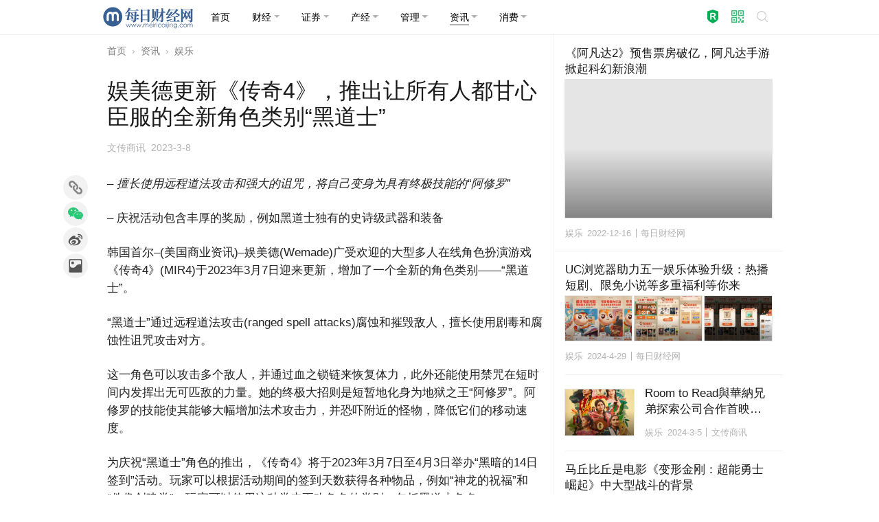

--- FILE ---
content_type: text/html; charset=utf-8
request_url: https://www.meiricaijing.com/news/yule/330494.html
body_size: 11857
content:
<!DOCTYPE html>
<html lang="zh_CN">
<head>
<meta charset="UTF-8">
<meta name="viewport" content="width=device-width, initial-scale=1.0, minimum-scale=1.0, maximum-scale=1.0, user-scalable=no" />
<meta http-equiv="X-UA-Compatible" content="IE=Edge, chrome=1">
<meta http-equiv="Cache-Control" content="no-transform" />
<meta http-equiv="Cache-Control" content="no-siteapp" />
<meta name="renderer" content="webkit">
<meta name="referrer" content="always">
<title>娱美德更新《传奇4》，推出让所有人都甘心臣服的全新角色类别“黑道士”-每日财经网</title>
<meta name="keywords" content="娱美德更新,传奇4,推出让所有人都甘心臣服的全新角色类别,黑道士" />
<meta name="description" content="- 擅长使用远程道法攻击和强大的诅咒，将自己变身为具有终极技能的“阿修罗” - 庆祝活动包含丰厚的奖励，例如黑道士独有的史诗级武器和装备 韩国首尔--(美国商业资讯)--娱美德(Wemade)广受欢迎的大型多人在线角色扮演游戏《传奇4》(M…" />
<meta property="og:type" content="news"/>
<meta property="og:title" content="娱美德更新《传奇4》，推出让所有人都甘心臣服的全新角色类别“黑道士”"/>
<meta property="og:description" content="- 擅长使用远程道法攻击和强大的诅咒，将自己变身为具有终极技能的“阿修罗” - 庆祝活动包含丰厚的奖励，例如黑道士独有的史诗级武器和装备 韩国首尔--(美国商业资讯)--娱美德(Wemade)广受欢迎的大型多人在线角色扮演游戏《传奇4》(M…"/>
<meta property="og:image" content="https://images.meiricaijing.com/qiniu/330494/image/9f3976c18fb5e954c4ba06bc8ef26c56.jpg?imageView2/1/w/300/h/200/format/jpg/interlace/1/q/90"/>
<meta property="og:url" content="https://www.meiricaijing.com/news/yule/330494.html"/>
<meta property="og:release_date" content="2023-03-08 11:46:30"/>
<meta name="applicable-device" content="pc,mobile" />
<link href="https://www.meiricaijing.com/news/yule/330494.html" rel="canonical" />
<link href="https://images.meiricaijing.com/2022/10/78b7c23dccaeb54.jpg" rel="shortcut icon" type="image/x-icon" />
<link href="/resources/css/weui.min.css" rel="stylesheet" type="text/css" media="all" />
<link href="/resources/css/swiper-bundle.min.css" rel="stylesheet" type="text/css" media="all" />
<link href="/resources/css/stylesheet.css" rel="stylesheet" type="text/css" media="all" />
<script type="application/ld+json">
{
    "@context": "https://ziyuan.baidu.com/contexts/cambrian.jsonld",
    "@id": "https://www.meiricaijing.com/news/yule/330494.html",
    "appid": "否",
    "title": "娱美德更新《传奇4》，推出让所有人都甘心臣服的全新角色类别“黑道士”",
    "images": [
        "https://images.meiricaijing.com/qiniu/330494/image/9f3976c18fb5e954c4ba06bc8ef26c56.jpg?imageView2/1/w/300/h/200/format/jpg/interlace/1/q/90"
    ],
    "description": "- 擅长使用远程道法攻击和强大的诅咒，将自己变身为具有终极技能的“阿修罗” - 庆祝活动包含丰厚的奖励，例如黑道士独有的史诗级武器和装备 韩国首尔--(美国商业资讯)--娱美德(Wemade)广受欢迎的大型多人在线角色扮演游戏《传奇4》(M…",
    "pubDate": "2023-03-08T11:46:30",
    "upDate": "2023-03-08T11:46:30"
}
</script>
<script type="text/javascript">(function() {document.write('<div id="js_loading" class="js_loading"><div class="mask" style="position:fixed;z-index:999;top:0;right:0;left:0;bottom:0;background:rgba(255,255,255,0.5);opacity:1;transition:opacity 0.2s ease 0s;"></div><div class="box" style="position:fixed;z-index:1000;top:50%;left:16px;right:16px;-webkit-transform:translateY(-50%);transform:translateY(-50%);margin:0 auto;width:32px;height:32px;border-radius:50%;background-color:rgba(0,0,0,0.05);opacity:0;transition:opacity 0.3s ease 0s;"><svg xmlns="http://www.w3.org/2000/svg" viewBox="0 0 100 100" width="32" height="32"><circle cx="50" cy="50" r="35" stroke-width="10" stroke-dasharray="165" fill="none" stroke="rgba(0,0,0,0.3)"><animateTransform attributeName="transform" type="rotate" repeatCount="indefinite" dur="1s" values="0 50 50;360 50 50" keyTimes="0;1"></animateTransform></circle></svg></div></div>');var loaded = false,jsloading = document.getElementById('js_loading'),mask = jsloading.querySelector('.mask'),box = jsloading.querySelector('.box'),remove = function() {if(loaded === true) return false;loaded = true;box.style.opacity = 0.8;setTimeout(function() {jsloading.parentNode.removeChild(jsloading);}, 200);};box.style.opacity = 1;mask.style.opacity = 0.75;document.onreadystatechange = function() {if(document.readyState == 'complete') {return remove();}};setTimeout(function() {return remove();}, 500);})();</script>
</head>
<body>

<header class="header">


<div class="container user-select-none">
	<div class="weui-flex navbar">
		<a class="navbar-brand" href="/"><img src="https://images.meiricaijing.com/2024/01/d8f8c224cf50507.svg" width="135" height="33.75" /></a>
		<div class="navbar-toggler" type="button"><span class="navbar-toggler-icon"></span></div>
		<div class="navbar-collapse">
			

<ul class="nav nav-menu">

<li class="nav-item"><a class="nav-link " href="/"><span>首页</span></a></li>

<li class="nav-item dropdown">
<a class="nav-link dropdown-toggle " href="javascript:void(0);" role="button"><span>财经</span></a>
<ul class="dropdown-menu shadow">
	<li><a class="dropdown-item" href="/finance/yinhang">银行</a></li>
	<li><a class="dropdown-item" href="/finance/baoxian">保险</a></li>
	<li><a class="dropdown-item" href="/finance/waihui">外汇</a></li>
	<li><a class="dropdown-item" href="/finance/qihuo">期货</a></li>
	<li><a class="dropdown-item" href="/finance/guozhai">国债</a></li>
	<li><a class="dropdown-item" href="/finance/shoucang">收藏</a></li>
	<li><a class="dropdown-item" href="/finance/jijin">基金</a></li>
	<li><a class="dropdown-item" href="/finance/huangjin">黄金</a></li>
	<li><a class="dropdown-item" href="/finance/daikuan">贷款</a></li>
</ul>
</li>

<li class="nav-item dropdown">
<a class="nav-link dropdown-toggle " href="javascript:void(0);" role="button"><span>证券</span></a>
<ul class="dropdown-menu shadow">
	<li><a class="dropdown-item" href="/stock/gupiao">股票</a></li>
	<li><a class="dropdown-item" href="/stock/ipo">IPO</a></li>
	<li><a class="dropdown-item" href="/stock/company">公司</a></li>
	<li><a class="dropdown-item" href="/stock/gushi">股市</a></li>
	<li><a class="dropdown-item" href="/stock/gainiangu">概念股</a></li>
</ul>
</li>

<li class="nav-item dropdown">
<a class="nav-link dropdown-toggle " href="javascript:void(0);" role="button"><span>产经</span></a>
<ul class="dropdown-menu shadow">
	<li><a class="dropdown-item" href="/business/fangchan">房产</a></li>
	<li><a class="dropdown-item" href="/business/qiche">汽车</a></li>
	<li><a class="dropdown-item" href="/business/keji">科技</a></li>
	<li><a class="dropdown-item" href="/business/gongye">工业</a></li>
	<li><a class="dropdown-item" href="/business/shangye">商业</a></li>
	<li><a class="dropdown-item" href="/business/nongye">农业</a></li>
	<li><a class="dropdown-item" href="/business/nengyuan">能源</a></li>
	<li><a class="dropdown-item" href="/business/jiaotong">交通</a></li>
	<li><a class="dropdown-item" href="/business/jiankang">健康</a></li>
</ul>
</li>

<li class="nav-item dropdown">
<a class="nav-link dropdown-toggle " href="javascript:void(0);" role="button"><span>管理</span></a>
<ul class="dropdown-menu shadow">
	<li><a class="dropdown-item" href="/manage/event">活动</a></li>
	<li><a class="dropdown-item" href="/manage/report">报告</a></li>
	<li><a class="dropdown-item" href="/manage/jingying">经营</a></li>
	<li><a class="dropdown-item" href="/manage/shangxueyuan">商学院</a></li>
	<li><a class="dropdown-item" href="/manage/shuiwu">税务</a></li>
	<li><a class="dropdown-item" href="/manage/yingxiao">营销</a></li>
	<li><a class="dropdown-item" href="/manage/gongyi">公益</a></li>
	<li><a class="dropdown-item" href="/manage/huanbao">环保</a></li>
</ul>
</li>

<li class="nav-item dropdown">
<a class="nav-link dropdown-toggle active" href="javascript:void(0);" role="button"><span>资讯</span></a>
<ul class="dropdown-menu shadow">
	<li><a class="dropdown-item" href="/news/personage">人物</a></li>
	<li><a class="dropdown-item" href="/news/zonghe">综合</a></li>
	<li><a class="dropdown-item" href="/news/yule">娱乐</a></li>
	<li><a class="dropdown-item" href="/news/jingmao">经贸</a></li>
	<li><a class="dropdown-item" href="/news/qihou">气候</a></li>
	<li><a class="dropdown-item" href="/news/saishi">赛事</a></li>
	<li><a class="dropdown-item" href="/news/hongguan">宏观</a></li>
	<li><a class="dropdown-item" href="/news/jiaoyu">教育</a></li>
	<li><a class="dropdown-item" href="/news/kuaixun">快讯</a></li>
	<li><a class="dropdown-item" href="/news/dangjian">党建</a></li>
</ul>
</li>

<li class="nav-item dropdown">
<a class="nav-link dropdown-toggle " href="javascript:void(0);" role="button"><span>消费</span></a>
<ul class="dropdown-menu shadow">
	<li><a class="dropdown-item" href="/xiaofei/brand">品牌</a></li>
	<li><a class="dropdown-item" href="/xiaofei/dianshang">电商</a></li>
	<li><a class="dropdown-item" href="/xiaofei/lingshou">零售</a></li>
	<li><a class="dropdown-item" href="/xiaofei/shechipin">奢侈品</a></li>
	<li><a class="dropdown-item" href="/xiaofei/jiadian">家电</a></li>
	<li><a class="dropdown-item" href="/xiaofei/putaojiu">葡萄酒</a></li>
	<li><a class="dropdown-item" href="/xiaofei/lvyou">旅游</a></li>
	<li><a class="dropdown-item" href="/xiaofei/jiage">价格</a></li>
	<li><a class="dropdown-item" href="/xiaofei/jiaju">家居</a></li>
</ul>
</li>


</ul>

<div class="search-button">
	<a href="javascript:void(0)" role="button" class="button trademark" id="trademark_top" title="注册商标"><i class="icon trademark"></i></a>
	<a href="javascript:void(0)" role="button" class="button qrcode" id="wxfollow_top" title="关注微信公众号"><i class="icon qrcode"></i></a>
	<a href="javascript:void(0)" role="button" class="button search" onclick="window.location='/search'"><i class="weui-icon-search"></i></a>
	</div>		</div>
	</div>
</div>



</header>

<div class="container">


<div class="row single">

	<main class="col primary">

		
<nav class="user-select-none">
  <ol class="breadcrumb">
    <li class="breadcrumb-item"><a href="/">首页</a></li>
	<li class="breadcrumb-item"><a href="/news">资讯</a></li>
	<li class="breadcrumb-item"><a href="/news/yule">娱乐</a></li>
  </ol>
</nav>



<div class="weui-article article">

	<h1 class="title">娱美德更新《传奇4》，推出让所有人都甘心臣服的全新角色类别“黑道士”</h1>


	<div class="meta_list">


<span class="meta category"><a href="/news/yule">娱乐</a></span>
<span class="meta source"><a href="javascript:void(0)" onclick="window.open(decodeURIComponent('http%3A%2F%2Fwww.cn-info.net%2Fnews%2F2023-03-08%2F63894.html'))" class="meta_link">文传商讯</a></span>
<span class="meta time"><time datetime="2023-3-8 11:46" pubdate>2023-3-8 11:46</time></span>


	</div>

	<div class="content">

<p><i>&#8211; 擅长使用远程道法攻击和强大的诅咒，将自己变身为具有终极技能的“阿修罗” </i></p>
<p>&#8211; 庆祝活动包含丰厚的奖励，例如黑道士独有的史诗级武器和装备</p>
<p>韩国首尔&#8211;(美国商业资讯)&#8211;娱美德(Wemade)广受欢迎的大型多人在线角色扮演游戏《传奇4》(MIR4)于2023年3月7日迎来更新，增加了一个全新的角色类别——“黑道士”。</p>
<p>“黑道士”通过远程道法攻击(ranged spell attacks)腐蚀和摧毁敌人，擅长使用剧毒和腐蚀性诅咒攻击对方。</p>
<p>这一角色可以攻击多个敌人，并通过血之锁链来恢复体力，此外还能使用禁咒在短时间内发挥出无可匹敌的力量。她的终极大招则是短暂地化身为地狱之王“阿修罗”。阿修罗的技能使其能够大幅增加法术攻击力，并恐吓附近的怪物，降低它们的移动速度。</p>
<p>为庆祝“黑道士”角色的推出，《传奇4》将于2023年3月7日至4月3日举办“黑暗的14日签到”活动。玩家可以根据活动期间的签到天数获得各种物品，例如“神龙的祝福”和“伪像创建券”，玩家可以使用这种券来更改角色的类别，包括黑道士角色。</p>
<p>此外，角色每达到一定等级，即可获得各种物品，例如四种黑道士独有的史诗级武器和装备、经验值增加100%的“英雄进击秘药”、召唤券和票券。同时还将举行“神龙的祝福”活动，让玩家有机会再次尝试组合物品。</p>
<p>“黑阎罗珠交换商店”活动将持续至2023年3月20日。玩家可以将狩猎怪物所获得的“黑阎罗珠”物品带到位于各区域主城的NPC【黑暗】黑阎罗处兑换礼盒，礼盒内包含各种召唤券和物品，例如“英雄空青石油”、“英雄富饶秘药”等，具体礼品取决于“黑阎罗珠”的数量。</p>
<p>从我的战斗，到我们的战争！(From My Battle, To Our War!)如需了解有关《传奇4》的详情，请访问官网。</p>
<p><img src="https://images.meiricaijing.com/qiniu/330494/image/9f3976c18fb5e954c4ba06bc8ef26c56.jpg?imageView2/4/w/450/format/jpg/q/75" class="img-fluid" /></p>
<p>《传奇4》于2023年3月7日推出全新角色类别“黑道士” （图示：娱美德）</p>
<p class="info user-select-none">&#10045;本文转载自互联网，请读者仅作参考，并自行核实相关内容(<a href="javascript:void(0)" onclick="window.open(decodeURIComponent('%2Fprofile%2F2'))" style="color:inherit">BW</a>)。</p>

	</div>

</div>

<div class="follow-buttons">
	<a href="javascript:void(0)" class="weui-btn weui-btn_default" id="wxfollow_center" title="关注微信公众号"><i class="icon qrcode"></i> 关注公众号 </a>
</div>
<div class="weui-panel relevant user-select-none">
	
	<div class="weui-panel__bd">


<div class="weui-media-box weui-media-box_single">
	<div class="weui-media-box__hd">
		<a class="weui-media-box__thumb__wrap" href="/news/yule/335997.html">
			<img class="weui-media-box__thumb" src="https://images.meiricaijing.com/qiniu/335997/image/5d131c6ae783d782bd19ca4d2c383a2b.jpg?imageView2/1/w/300/h/200/format/jpg/interlace/1/q/90" alt="" width="300" height="200">
		</a>
	</div>
	<div class="weui-media-box__bd">
		<a class="weui-media-box__title text-line-clamp2" href="/news/yule/335997.html">娱美德推出《传奇4》新年活动“寻觅青蓝如意珠”！</a>
		<ul class="weui-media-box__info">
			<li class="weui-media-box__info__meta">
				<a href="/news/yule">娱乐</a>
			</li>
			<li class="weui-media-box__info__meta">2024-1-12</li>
			<li class="weui-media-box__info__meta weui-media-box__info__meta_extra">文传商讯</li>
		</ul>
	</div>
</div>

<div class="weui-media-box weui-media-box_single">
	<div class="weui-media-box__hd">
		<a class="weui-media-box__thumb__wrap" href="/news/yule/330948.html">
			<img class="weui-media-box__thumb" src="https://images.meiricaijing.com/qiniu/330948/image/225467862729e3287d763955983faa60.jpg?imageView2/1/w/300/h/200/format/jpg/interlace/1/q/90" alt="" width="300" height="200">
		</a>
	</div>
	<div class="weui-media-box__bd">
		<a class="weui-media-box__title text-line-clamp2" href="/news/yule/330948.html">娱美德举办“牧露强化支援活动”，助力《传奇M》角色成长</a>
		<ul class="weui-media-box__info">
			<li class="weui-media-box__info__meta">
				<a href="/news/yule">娱乐</a>
			</li>
			<li class="weui-media-box__info__meta">2023-3-23</li>
			<li class="weui-media-box__info__meta weui-media-box__info__meta_extra">文传商讯</li>
		</ul>
	</div>
</div>

<div class="weui-media-box weui-media-box_single">
	<div class="weui-media-box__hd">
		<a class="weui-media-box__thumb__wrap" href="/news/yule/330947.html">
			<img class="weui-media-box__thumb" src="https://images.meiricaijing.com/qiniu/330947/image/82405f441cbaadce71f12934cad44a17.jpg?imageView2/1/w/300/h/200/format/jpg/interlace/1/q/90" alt="" width="300" height="200">
		</a>
	</div>
	<div class="weui-media-box__bd">
		<a class="weui-media-box__title text-line-clamp2" href="/news/yule/330947.html">《传奇4》更新“沙巴克争霸”，角逐至尊门派</a>
		<ul class="weui-media-box__info">
			<li class="weui-media-box__info__meta">
				<a href="/news/yule">娱乐</a>
			</li>
			<li class="weui-media-box__info__meta">2023-3-23</li>
			<li class="weui-media-box__info__meta weui-media-box__info__meta_extra">文传商讯</li>
		</ul>
	</div>
</div>

<div class="weui-media-box weui-media-box_single">
	<div class="weui-media-box__hd">
		<a class="weui-media-box__thumb__wrap" href="/news/yule/330511.html">
			<img class="weui-media-box__thumb" src="https://images.meiricaijing.com/qiniu/330511/image/5f31982627cbdf6137291a87c1f2d070.jpg?imageView2/1/w/300/h/200/format/jpg/interlace/1/q/90" alt="" width="300" height="200">
		</a>
	</div>
	<div class="weui-media-box__bd">
		<a class="weui-media-box__title text-line-clamp2" href="/news/yule/330511.html">《传奇M》将于3月8日晚10点开启首次“秘谷占领战”活动！</a>
		<ul class="weui-media-box__info">
			<li class="weui-media-box__info__meta">
				<a href="/news/yule">娱乐</a>
			</li>
			<li class="weui-media-box__info__meta">2023-3-8</li>
			<li class="weui-media-box__info__meta weui-media-box__info__meta_extra">文传商讯</li>
		</ul>
	</div>
</div>

<div class="weui-media-box weui-media-box_single">
	<div class="weui-media-box__hd">
		<a class="weui-media-box__thumb__wrap" href="/news/yule/330088.html">
			<img class="weui-media-box__thumb" src="https://images.meiricaijing.com/qiniu/330088/image/ef9d3295e60f1abdf6e14627c16fc639.jpg?imageView2/1/w/300/h/200/format/jpg/interlace/1/q/90" alt="" width="300" height="200">
		</a>
	</div>
	<div class="weui-media-box__bd">
		<a class="weui-media-box__title text-line-clamp2" href="/news/yule/330088.html">娱美德在《传奇M》中更新“门派对战”(Clan Battle)，以迎接战争时代的到来！</a>
		<ul class="weui-media-box__info">
			<li class="weui-media-box__info__meta">
				<a href="/news/yule">娱乐</a>
			</li>
			<li class="weui-media-box__info__meta">2023-2-15</li>
			<li class="weui-media-box__info__meta weui-media-box__info__meta_extra">文传商讯</li>
		</ul>
	</div>
</div>



	</div>
</div>




<div class="weui-panel newest user-select-none">
	
	<div class="weui-panel__bd">


<div class="weui-media-box weui-media-box_multiple">
	<div class="weui-media-box__hd">
		<a class="weui-media-box__title text-line-clamp2" href="/xiaofei/dianshang/345635.html">超级品牌日引爆黑五购物狂欢！TikTok Shop助力跨境品牌全球增长</a>
	</div>
	<div class="weui-media-box__bd">
		<a class="weui-flex" href="/xiaofei/dianshang/345635.html">
			<div class="weui-flex__item">
				<div class="weui-media-box__thumb__wrap">
					<img class="weui-media-box__thumb" src="https://images.meiricaijing.com/qiniu/345635/image/28aa55feb42015de0c92a5c4bb29de59.jpg?imageView2/1/w/300/h/200/format/jpg/interlace/1/q/90" width="300" height="200">
				</div>
			</div>
			<div class="weui-flex__item">
				<div class="weui-media-box__thumb__wrap">
					<img class="weui-media-box__thumb" src="https://images.meiricaijing.com/qiniu/345635/image/d57f9b612295b5db0f018d9a26cdd4fa.jpg?imageView2/1/w/300/h/200/format/jpg/interlace/1/q/90" width="300" height="200">
				</div>
			</div>
			<div class="weui-flex__item">
				<div class="weui-media-box__thumb__wrap">
					<img class="weui-media-box__thumb" src="https://images.meiricaijing.com/qiniu/345635/image/1d69563b0aa854e86b79cd504a8e7ea8.jpg?imageView2/1/w/300/h/200/format/jpg/interlace/1/q/90" width="300" height="200">
				</div>
			</div>
		</a>
	</div>
	<div class="weui-media-box__ft">
		<ul class="weui-media-box__info">
			<li class="weui-media-box__info__meta">
				<a href="/xiaofei/dianshang">电商</a>
			</li>
			<li class="weui-media-box__info__meta">1小时前</li>
			<li class="weui-media-box__info__meta weui-media-box__info__meta_extra">每日财经网</li>
		</ul>
	</div>
</div>

<div class="weui-media-box weui-media-box_text">
	<div class="weui-media-box__hd">
		<a class="weui-media-box__title text-line-clamp2" href="/finance/baoxian/345634.html">平安产险江山支公司获客户锦旗致谢 高效服务暖人心</a>
	</div>
	<div class="weui-media-box__bd">
		<div class="weui-media-box__desc">近日，一面印有“客户至上，服务为本”字样的锦旗被送至平安产险江山支公司，以此表达客户对公司专业高效理赔服务的诚挚感谢与高度认可。 2025年8月，平安产险江山支公司承保的一辆车辆发生碰撞事故，造成第三方人员受伤。接到报案后，查勘员迅速启动绿&hellip;</div>
	</div>
	<div class="weui-media-box__ft">
		<ul class="weui-media-box__info">
			<li class="weui-media-box__info__meta">
				<a href="/finance/baoxian">保险</a>
			</li>
			<li class="weui-media-box__info__meta">5小时前</li>
			<li class="weui-media-box__info__meta weui-media-box__info__meta_extra">每日财经网</li>
		</ul>
	</div>
</div>

<div class="weui-media-box weui-media-box_text">
	<div class="weui-media-box__hd">
		<a class="weui-media-box__title text-line-clamp2" href="/finance/baoxian/345633.html">开化平安产险携手程氏骨伤医院 共建“保险+医疗”企康服务新生态</a>
	</div>
	<div class="weui-media-box__bd">
		<div class="weui-media-box__desc">近日，开化平安产险与开化县程氏中医骨伤医院正式签订合作送医协议，标志着双方在“保险保障+医疗服务”跨界融合领域迈出关键一步，未来将聚焦企康服务网点扩张与医院员工健康服务升级，为当地企业及职工提供优质健康保障解决方案。 签约仪式上，双方负责人&hellip;</div>
	</div>
	<div class="weui-media-box__ft">
		<ul class="weui-media-box__info">
			<li class="weui-media-box__info__meta">
				<a href="/finance/baoxian">保险</a>
			</li>
			<li class="weui-media-box__info__meta">5小时前</li>
			<li class="weui-media-box__info__meta weui-media-box__info__meta_extra">每日财经网</li>
		</ul>
	</div>
</div>

<div class="weui-media-box weui-media-box_text">
	<div class="weui-media-box__hd">
		<a class="weui-media-box__title text-line-clamp2" href="/manage/jingying/345632.html">平安产险湖州中心支公司：开展专项宣教活动，精准赋能数据安全</a>
	</div>
	<div class="weui-media-box__bd">
		<div class="weui-media-box__desc">为全面提升数据安全治理的生态协同效能，持续筑牢合作链条中的信息安全防线，湖州机构于近日组织开展了面向第三方合作单位的专项数据安全宣教行动，通过走访湖州市骏宝行、兴力众、西汽车维修部等重点合作单位，系统推进数据安全意识普及与能力建设工作。 本&hellip;</div>
	</div>
	<div class="weui-media-box__ft">
		<ul class="weui-media-box__info">
			<li class="weui-media-box__info__meta">
				<a href="/manage/jingying">经营</a>
			</li>
			<li class="weui-media-box__info__meta">6小时前</li>
			<li class="weui-media-box__info__meta weui-media-box__info__meta_extra">每日财经网</li>
		</ul>
	</div>
</div>

<div class="weui-media-box weui-media-box_text">
	<div class="weui-media-box__hd">
		<a class="weui-media-box__title text-line-clamp2" href="/news/zonghe/345631.html">平安产险湖州中心支公司：“健康同行，乐享工作”职场员工健康关怀活动圆满举行</a>
	</div>
	<div class="weui-media-box__bd">
		<div class="weui-media-box__desc">为进一步践行企业人文关怀，切实保障员工身心健康，平安产险湖州中心支公司于近日特邀州市第一人民医院资深医师，为全体员工精心组织了一场以“健康同行，乐享工作”为主题的健康养生讲座。 讲座聚焦于职场中高发的腰椎间盘突出、颈椎病等办公室常见疾病，医&hellip;</div>
	</div>
	<div class="weui-media-box__ft">
		<ul class="weui-media-box__info">
			<li class="weui-media-box__info__meta">
				<a href="/news/zonghe">综合</a>
			</li>
			<li class="weui-media-box__info__meta">6小时前</li>
			<li class="weui-media-box__info__meta weui-media-box__info__meta_extra">每日财经网</li>
		</ul>
	</div>
</div>



	</div>
</div>




<div class="weui-panel hot user-select-none">
	
	<div class="weui-panel__bd">


<div class="weui-media-box weui-media-box_multiple">
	<div class="weui-media-box__hd">
		<a class="weui-media-box__title text-line-clamp2" href="/news/yule/343881.html">向世界传递东方美学，叠纸游戏闪耀科隆游戏展</a>
	</div>
	<div class="weui-media-box__bd">
		<a class="weui-flex" href="/news/yule/343881.html">
			<div class="weui-flex__item">
				<div class="weui-media-box__thumb__wrap">
					<img class="weui-media-box__thumb" src="https://images.meiricaijing.com/qiniu/343881/image/c23249270726e8eb0ca94ad568f4fce1.jpg?imageView2/1/w/300/h/200/format/jpg/interlace/1/q/90" width="300" height="200">
				</div>
			</div>
			<div class="weui-flex__item">
				<div class="weui-media-box__thumb__wrap">
					<img class="weui-media-box__thumb" src="https://images.meiricaijing.com/qiniu/343881/image/2f67df05a0314e9dc33dcf75e78811ed.jpg?imageView2/1/w/300/h/200/format/jpg/interlace/1/q/90" width="300" height="200">
				</div>
			</div>
			<div class="weui-flex__item">
				<div class="weui-media-box__thumb__wrap">
					<img class="weui-media-box__thumb" src="https://images.meiricaijing.com/qiniu/343881/image/e564b95f540215edc9830e8da2a3790e.jpg?imageView2/1/w/300/h/200/format/jpg/interlace/1/q/90" width="300" height="200">
				</div>
			</div>
		</a>
	</div>
	<div class="weui-media-box__ft">
		<ul class="weui-media-box__info">
			<li class="weui-media-box__info__meta">
				<a href="/news/yule">娱乐</a>
			</li>
			<li class="weui-media-box__info__meta">8月29日</li>
			<li class="weui-media-box__info__meta weui-media-box__info__meta_extra">每日财经网</li>
		</ul>
	</div>
</div>

<div class="weui-media-box weui-media-box_text">
	<div class="weui-media-box__hd">
		<a class="weui-media-box__title text-line-clamp2" href="/news/yule/344957.html">Visa Live携手Benson Boone在火箭花园启航音乐之旅</a>
	</div>
	<div class="weui-media-box__bd">
		<div class="weui-media-box__desc">从卢浮宫到发射台，Visa Live再次带来令人难忘的音乐体验，让乐迷置身于音乐活动的中心。 旧金山--（美国商业资讯）--准备迎接今年十一月的升空盛宴！ Visa Live at the Rocket Garden 携手全球榜单冠军歌手 &hellip;</div>
	</div>
	<div class="weui-media-box__ft">
		<ul class="weui-media-box__info">
			<li class="weui-media-box__info__meta">
				<a href="/news/yule">娱乐</a>
			</li>
			<li class="weui-media-box__info__meta">10月24日</li>
			<li class="weui-media-box__info__meta weui-media-box__info__meta_extra">文传商讯</li>
		</ul>
	</div>
</div>

<div class="weui-media-box weui-media-box_single">
	<div class="weui-media-box__hd">
		<a class="weui-media-box__thumb__wrap" href="/news/yule/344132.html">
			<img class="weui-media-box__thumb" src="https://images.meiricaijing.com/qiniu/344132/image/394fea63a657d91321b2c74f4b2a5dfd.jpg?imageView2/1/w/300/h/200/format/jpg/interlace/1/q/90" alt="" width="300" height="200">
		</a>
	</div>
	<div class="weui-media-box__bd">
		<a class="weui-media-box__title text-line-clamp2" href="/news/yule/344132.html">【策略 × 超高速 × 对战】全新竞技益智游戏《SHIKA-Q》将于2025年秋季全球发布</a>
		<ul class="weui-media-box__info">
			<li class="weui-media-box__info__meta">
				<a href="/news/yule">娱乐</a>
			</li>
			<li class="weui-media-box__info__meta">9月11日</li>
			<li class="weui-media-box__info__meta weui-media-box__info__meta_extra">文传商讯</li>
		</ul>
	</div>
</div>

<div class="weui-media-box weui-media-box_multiple">
	<div class="weui-media-box__hd">
		<a class="weui-media-box__title text-line-clamp2" href="/news/yule/344426.html">「Hello Kitty日本水果狩獵」：主打Hello Kitty和日本產水果的手機尋寶遊戲在亞洲各地登場！</a>
	</div>
	<div class="weui-media-box__bd">
		<a class="weui-flex" href="/news/yule/344426.html">
			<div class="weui-flex__item">
				<div class="weui-media-box__thumb__wrap">
					<img class="weui-media-box__thumb" src="https://images.meiricaijing.com/qiniu/344426/image/edb9e11bfdb1b6c9317f83d8bed2adba.jpg?imageView2/1/w/300/h/200/format/jpg/interlace/1/q/90" width="300" height="200">
				</div>
			</div>
			<div class="weui-flex__item">
				<div class="weui-media-box__thumb__wrap">
					<img class="weui-media-box__thumb" src="https://images.meiricaijing.com/qiniu/344426/image/f6046afd4863e71dfbd6e415a1df684b.jpg?imageView2/1/w/300/h/200/format/jpg/interlace/1/q/90" width="300" height="200">
				</div>
			</div>
			<div class="weui-flex__item">
				<div class="weui-media-box__thumb__wrap">
					<img class="weui-media-box__thumb" src="https://images.meiricaijing.com/qiniu/344426/image/f0010a0b178dbd67cdf5cac631d1f311.jpg?imageView2/1/w/300/h/200/format/jpg/interlace/1/q/90" width="300" height="200">
				</div>
			</div>
		</a>
	</div>
	<div class="weui-media-box__ft">
		<ul class="weui-media-box__info">
			<li class="weui-media-box__info__meta">
				<a href="/news/yule">娱乐</a>
			</li>
			<li class="weui-media-box__info__meta">9月24日</li>
			<li class="weui-media-box__info__meta weui-media-box__info__meta_extra">文传商讯</li>
		</ul>
	</div>
</div>

<div class="weui-media-box weui-media-box_single">
	<div class="weui-media-box__hd">
		<a class="weui-media-box__thumb__wrap" href="/news/yule/345352.html">
			<img class="weui-media-box__thumb" src="https://images.meiricaijing.com/qiniu/345352/image/f7965890d1595a4c00a642350e92ab37.jpg?imageView2/1/w/300/h/200/format/jpg/interlace/1/q/90" alt="" width="300" height="200">
		</a>
	</div>
	<div class="weui-media-box__bd">
		<a class="weui-media-box__title text-line-clamp2" href="/news/yule/345352.html">Ben Mauro宣布《赫胥黎：神谕》豪华精装版提前发售，收录顶尖科幻艺术家独家作品</a>
		<ul class="weui-media-box__info">
			<li class="weui-media-box__info__meta">
				<a href="/news/yule">娱乐</a>
			</li>
			<li class="weui-media-box__info__meta">11月13日</li>
			<li class="weui-media-box__info__meta weui-media-box__info__meta_extra">文传商讯</li>
		</ul>
	</div>
</div>



	</div>
</div>




</main>

<aside class="col secondary border">

	
<div class="weui-panel tou-tiao user-select-none">
	
	<div class="weui-panel__bd">


<div class="weui-media-box weui-media-box_large">
	<div class="weui-media-box__hd">
		<a class="weui-media-box__title text-line-clamp2" href="/news/yule/329020.html">《阿凡达2》预售票房破亿，阿凡达手游掀起科幻新浪潮</a>
	</div>
	<div class="weui-media-box__bd">
		<a class="weui-media-box__thumb__wrap" href="/news/yule/329020.html">
			<img class="weui-media-box__thumb" src="" alt="" width="300" height="200">
		</a>
	</div>
	<div class="weui-media-box__ft">
		<ul class="weui-media-box__info">
			<li class="weui-media-box__info__meta">
				<a href="/news/yule">娱乐</a>
			</li>
			<li class="weui-media-box__info__meta">2022-12-16</li>
			<li class="weui-media-box__info__meta weui-media-box__info__meta_extra">每日财经网</li>
		</ul>
	</div>
</div>



	</div>
</div>




<div class="weui-panel jing-xuan user-select-none">
	
	<div class="weui-panel__bd">


<div class="weui-media-box weui-media-box_multiple">
	<div class="weui-media-box__hd">
		<a class="weui-media-box__title text-line-clamp2" href="/news/yule/337334.html">UC浏览器助力五一娱乐体验升级：热播短剧、限免小说等多重福利等你来</a>
	</div>
	<div class="weui-media-box__bd">
		<a class="weui-flex" href="/news/yule/337334.html">
			<div class="weui-flex__item">
				<div class="weui-media-box__thumb__wrap">
					<img class="weui-media-box__thumb" src="https://images.meiricaijing.com/qiniu/337334/image/ef6e1ec65a259d3990a62eb4430f9e59.jpg?imageView2/1/w/300/h/200/format/jpg/interlace/1/q/90" width="300" height="200">
				</div>
			</div>
			<div class="weui-flex__item">
				<div class="weui-media-box__thumb__wrap">
					<img class="weui-media-box__thumb" src="https://images.meiricaijing.com/qiniu/337334/image/bbe543a75a69da92dd03dc726f96f1e3.jpg?imageView2/1/w/300/h/200/format/jpg/interlace/1/q/90" width="300" height="200">
				</div>
			</div>
			<div class="weui-flex__item">
				<div class="weui-media-box__thumb__wrap">
					<img class="weui-media-box__thumb" src="https://images.meiricaijing.com/qiniu/337334/image/f6acd209815d7006ddad19544ccdd8d8.jpg?imageView2/1/w/300/h/200/format/jpg/interlace/1/q/90" width="300" height="200">
				</div>
			</div>
		</a>
	</div>
	<div class="weui-media-box__ft">
		<ul class="weui-media-box__info">
			<li class="weui-media-box__info__meta">
				<a href="/news/yule">娱乐</a>
			</li>
			<li class="weui-media-box__info__meta">2024-4-29</li>
			<li class="weui-media-box__info__meta weui-media-box__info__meta_extra">每日财经网</li>
		</ul>
	</div>
</div>

<div class="weui-media-box weui-media-box_single">
	<div class="weui-media-box__hd">
		<a class="weui-media-box__thumb__wrap" href="/news/yule/336627.html">
			<img class="weui-media-box__thumb" src="https://images.meiricaijing.com/qiniu/336627/image/afc470ff9b19b47a0ae9767d96246b72.jpg?imageView2/1/w/300/h/200/format/jpg/interlace/1/q/90" alt="" width="300" height="200">
		</a>
	</div>
	<div class="weui-media-box__bd">
		<a class="weui-media-box__title text-line-clamp2" href="/news/yule/336627.html">Room to Read與華納兄弟探索公司合作首映屢獲殊榮的系列影片《She Creates Change》，值此國際婦女節之際促進性別平等</a>
		<ul class="weui-media-box__info">
			<li class="weui-media-box__info__meta">
				<a href="/news/yule">娱乐</a>
			</li>
			<li class="weui-media-box__info__meta">2024-3-5</li>
			<li class="weui-media-box__info__meta weui-media-box__info__meta_extra">文传商讯</li>
		</ul>
	</div>
</div>

<div class="weui-media-box weui-media-box_text">
	<div class="weui-media-box__hd">
		<a class="weui-media-box__title text-line-clamp2" href="/news/yule/332737.html">马丘比丘是电影《变形金刚：超能勇士崛起》中大型战斗的背景</a>
	</div>
	<div class="weui-media-box__bd">
		<div class="weui-media-box__desc">秘鲁利马--（美国商业资讯）--《变形金刚：超能勇士崛起》的首映式大获成功。这一大制作的取景地包括秘鲁的库斯科（马丘比丘）和圣马丁（塔拉波托），展示了该地区最美丽的古老风景。电影制片人Lorenzo di Bonaventura坦言：“我一&hellip;</div>
	</div>
	<div class="weui-media-box__ft">
		<ul class="weui-media-box__info">
			<li class="weui-media-box__info__meta">
				<a href="/news/yule">娱乐</a>
			</li>
			<li class="weui-media-box__info__meta">2023-6-14</li>
			<li class="weui-media-box__info__meta weui-media-box__info__meta_extra">文传商讯</li>
		</ul>
	</div>
</div>

<div class="weui-media-box weui-media-box_single">
	<div class="weui-media-box__hd">
		<a class="weui-media-box__thumb__wrap" href="/news/yule/329989.html">
			<img class="weui-media-box__thumb" src="https://images.meiricaijing.com/qiniu/329989/image/670ea99e55ecf51b3e93c4a761474c56.jpg?imageView2/1/w/300/h/200/format/jpg/interlace/1/q/90" alt="" width="300" height="200">
		</a>
	</div>
	<div class="weui-media-box__bd">
		<a class="weui-media-box__title text-line-clamp2" href="/news/yule/329989.html">娱美德举办WEMIX空投活动以庆祝《传奇M》在全球发布！</a>
		<ul class="weui-media-box__info">
			<li class="weui-media-box__info__meta">
				<a href="/news/yule">娱乐</a>
			</li>
			<li class="weui-media-box__info__meta">2023-2-10</li>
			<li class="weui-media-box__info__meta weui-media-box__info__meta_extra">文传商讯</li>
		</ul>
	</div>
</div>

<div class="weui-media-box weui-media-box_text">
	<div class="weui-media-box__hd">
		<a class="weui-media-box__title text-line-clamp2" href="/news/yule/328825.html">娱美德MMORPG《传奇M》8日开启全球删档封测（CBT）！</a>
	</div>
	<div class="weui-media-box__bd">
		<div class="weui-media-box__desc">《传奇M》将于8日（周四）至11日（周日），进行为期4天的全球CBT测试 玩家可体验传统成长系统“曼陀罗”、“修罗大战”、“门派战”等核心内容 韩国首尔--(美国商业资讯)--娱美德（CEO张贤国）将于本月8日至11日，对手游大作MMORP&hellip;</div>
	</div>
	<div class="weui-media-box__ft">
		<ul class="weui-media-box__info">
			<li class="weui-media-box__info__meta">
				<a href="/news/yule">娱乐</a>
			</li>
			<li class="weui-media-box__info__meta">2022-12-8</li>
			<li class="weui-media-box__info__meta weui-media-box__info__meta_extra">文传商讯</li>
		</ul>
	</div>
</div>

<div class="weui-media-box weui-media-box_text">
	<div class="weui-media-box__hd">
		<a class="weui-media-box__title text-line-clamp2" href="/news/yule/320450.html">2021年第16届首尔国际电视节圆满落幕</a>
	</div>
	<div class="weui-media-box__bd">
		<div class="weui-media-box__desc">韩国首尔--(美国商业资讯)--国际电视剧节2021年第16届首尔国际电视节于21日圆满落幕。由演员朴恩斌和偶像组合ASTRO成员兼演员车银优担任主持人，颁奖典礼通过首尔国际电视节（SDA）油管频道实况直播。</div>
	</div>
	<div class="weui-media-box__ft">
		<ul class="weui-media-box__info">
			<li class="weui-media-box__info__meta">
				<a href="/news/yule">娱乐</a>
			</li>
			<li class="weui-media-box__info__meta">2021-10-22</li>
			<li class="weui-media-box__info__meta weui-media-box__info__meta_extra">文传商讯</li>
		</ul>
	</div>
</div>

<div class="weui-media-box weui-media-box_single">
	<div class="weui-media-box__hd">
		<a class="weui-media-box__thumb__wrap" href="/news/yule/319966.html">
			<img class="weui-media-box__thumb" src="https://images.meiricaijing.com/qiniu/319966/image/3662ec7eb6f3334bacb884631917e90f.jpg?imageView2/1/w/300/h/200/format/jpg/interlace/1/q/90" alt="" width="300" height="200">
		</a>
	</div>
	<div class="weui-media-box__bd">
		<a class="weui-media-box__title text-line-clamp2" href="/news/yule/319966.html">Zynga旗下魔法三消手机游戏《Harry Potter: Puzzles &#038; Spells》庆祝发布一周年</a>
		<ul class="weui-media-box__info">
			<li class="weui-media-box__info__meta">
				<a href="/news/yule">娱乐</a>
			</li>
			<li class="weui-media-box__info__meta">2021-9-24</li>
			<li class="weui-media-box__info__meta weui-media-box__info__meta_extra">文传商讯</li>
		</ul>
	</div>
</div>

<div class="weui-media-box weui-media-box_text">
	<div class="weui-media-box__hd">
		<a class="weui-media-box__title text-line-clamp2" href="/news/yule/319039.html">腾讯对防沉迷说干就干！带头推出新举措，这就是龙头企业的魄力</a>
	</div>
	<div class="weui-media-box__bd">
		<div class="weui-media-box__desc">近日在第19届中国国际数码互动娱乐展览会结束后，腾讯公司积极响应保护未成年人的号召，又推出一大新举措，对完善未成年人防沉迷“说干就干”！腾讯推出的新举措可以概括为“双减双打三倡议”。</div>
	</div>
	<div class="weui-media-box__ft">
		<ul class="weui-media-box__info">
			<li class="weui-media-box__info__meta">
				<a href="/news/yule">娱乐</a>
			</li>
			<li class="weui-media-box__info__meta">2021-8-4</li>
			<li class="weui-media-box__info__meta weui-media-box__info__meta_extra">每日财经网</li>
		</ul>
	</div>
</div>

<div class="weui-media-box weui-media-box_multiple">
	<div class="weui-media-box__hd">
		<a class="weui-media-box__title text-line-clamp2" href="/news/yule/316876.html">完美世界游戏公布“群星计划”，携手全球创意家打造更精彩的世界</a>
	</div>
	<div class="weui-media-box__bd">
		<a class="weui-flex" href="/news/yule/316876.html">
			<div class="weui-flex__item">
				<div class="weui-media-box__thumb__wrap">
					<img class="weui-media-box__thumb" src="https://images.meiricaijing.com/2021/04/99f9d3f764bf1042c47d5b9b1b23761d.jpeg?imageView2/1/w/300/h/200/format/jpg/interlace/1/q/90" width="300" height="200">
				</div>
			</div>
			<div class="weui-flex__item">
				<div class="weui-media-box__thumb__wrap">
					<img class="weui-media-box__thumb" src="https://images.meiricaijing.com/2021/04/6f113e88191858434d5e3a010cd4eba1.jpeg?imageView2/1/w/300/h/200/format/jpg/interlace/1/q/90" width="300" height="200">
				</div>
			</div>
			<div class="weui-flex__item">
				<div class="weui-media-box__thumb__wrap">
					<img class="weui-media-box__thumb" src="https://images.meiricaijing.com/2021/04/f71bee011e843b56f4af1949f5b6b574.jpeg?imageView2/1/w/300/h/200/format/jpg/interlace/1/q/90" width="300" height="200">
				</div>
			</div>
		</a>
	</div>
	<div class="weui-media-box__ft">
		<ul class="weui-media-box__info">
			<li class="weui-media-box__info__meta">
				<a href="/news/yule">娱乐</a>
			</li>
			<li class="weui-media-box__info__meta">2021-4-16</li>
			<li class="weui-media-box__info__meta weui-media-box__info__meta_extra">每日财经网</li>
		</ul>
	</div>
</div>

<div class="weui-media-box weui-media-box_text">
	<div class="weui-media-box__hd">
		<a class="weui-media-box__title text-line-clamp2" href="/news/yule/316071.html">华策影视《刺杀小说家》被赞中国电影工业的尊严 震撼观众：为IMAX而生</a>
	</div>
	<div class="weui-media-box__bd">
		<div class="weui-media-box__desc">由华策影视主投主控，《绣春刀》系列导演路阳执导，宁浩监制的奇幻动作冒险电影《刺杀小说家》正在全国热映中，随周末的到来，影片的综合票房占比、排片占比都有所增长，目前累计票房7.32亿。</div>
	</div>
	<div class="weui-media-box__ft">
		<ul class="weui-media-box__info">
			<li class="weui-media-box__info__meta">
				<a href="/news/yule">娱乐</a>
			</li>
			<li class="weui-media-box__info__meta">2021-2-22</li>
			<li class="weui-media-box__info__meta weui-media-box__info__meta_extra">每日财经网</li>
		</ul>
	</div>
</div>



	</div>
</div>




</aside>

</div>

		
</div>
		
<footer class="footer">

	<div class="container user-select-none">


<div class="weui-cell copyright">
	<div class="weui-cell__bd">

&copy;2025
<span class="weui-cell__meta default"><a href="/" target="">每日财经网</a>版权所有</span>
<div class="weui-cell__desc">每日财经®文字、图形等商标、标识、组合商标为本公司或具有关联关系主体之注册商标或商标，受法律保护。凡侵犯本公司商标权的，本公司必依法追究其法律责任。</div>

	</div>
</div>



	</div>

</footer>

<script type="text/javascript">
var postdata = {
    "type": "news",
    "title": "娱美德更新《传奇4》，推出让所有人都甘心臣服的全新角色类别“黑道士”",
    "description": "- 擅长使用远程道法攻击和强大的诅咒，将自己变身为具有终极技能的“阿修罗” - 庆祝活动包含丰厚的奖励，例如黑道士独有的史诗级武器和装备 韩国首尔--(美国商业资讯)--娱美德(Wemade)广受欢迎的大型多人在线角色扮演游戏《传奇4》(M…",
    "image": "https://images.meiricaijing.com/qiniu/330494/image/9f3976c18fb5e954c4ba06bc8ef26c56.jpg?imageView2/1/w/300/h/200/format/jpg/interlace/1/q/90",
    "url": "https://www.meiricaijing.com/news/yule/330494.html",
    "release_date": "2023-03-08 11:46:30"
}
</script>
<script type="text/javascript">var time = new Date().getTime();var request = new XMLHttpRequest() || new ActiveXObject('Microsoft,XMLHTTP');request.open('get', 'https://api.meiricaijing.com/wp/wp-admin/admin-ajax.php?action=cache_check&param=type%3Dpost%26id%3D330494%26page%3D%26time%3D1764344306%26once%3D5e2a2ea4d2490ad3ee3672c1ca892ec3&_='+time);request.withCredentials = true;request.responseType = 'json';request.onreadystatechange = function() {if(request.readyState !== 4) return;if(request.status != 200) return;try{if(typeof(eval(CacheCheckAfter)) == 'function') {return CacheCheckAfter(request.response);}}catch(e){}};request.send(null);</script>
<script type="text/javascript">var _hmt = _hmt || [];(function() {var hm = document.createElement("script");hm.src = "https://hm.baidu.com/hm.js?93c0cedfefb51468c27808d139f09a62";var s = document.getElementsByTagName("script")[0];s.parentNode.insertBefore(hm, s);})();</script>
<script type="text/javascript" src="/resources/js/default.js"></script>

<!-- last 20251128 23:38:26-->

</body>
</html>



--- FILE ---
content_type: text/css
request_url: https://www.meiricaijing.com/resources/css/stylesheet.css
body_size: 40864
content:
/*
Public Stylesheet
*/

@charset 'UTF-8';

*,
:after,
:before {
	box-sizing: border-box;
}

::selection {
	background: #FFC8A6;
	color: #000;
}

mark{
	color: inherit;
	background: rgba(255, 255, 206, 0.5);
}

html {
	font-size: 14px;
	background-color: rgba(0, 0, 0, 0.03);
}

@media screen and (min-width:1000px) {
	html {
		background-color: rgba(0, 0, 0, 0);
	}
}

body {
	font-family: Arial, system-ui, -apple-system, "Segoe UI", Roboto, "Helvetica Neue", Arial, "Noto Sans", "Liberation Sans", sans-serif, "Apple Color Emoji", "Segoe UI Emoji", "Segoe UI Symbol", "Noto Color Emoji";
	--weui-BRAND: #386093;
	--weui-BTN-DEFAULT-COLOR: #576b95;
}

a {
	color: #576b95;
	color: inherit;
	text-decoration: none;
}

a:hover {
	color: #386093 !important;
}

p {
	margin-top: 0;
	margin-bottom: 20px;
	font-size: 17px;
	line-height: 1.55;
	word-wrap: break-word;
}

h1,
h2,
h3,
h4,
h5,
h6 {
	margin-top: 0;
	margin-bottom: 6px;
	font-weight: 500;
	line-height: 1.2;
}

h1 {
	font-size: 36px;
}

img {
	background-color: rgba(0, 0, 0, 0.1);
}

.row {
	display: flex;
	flex-wrap: wrap;
}

.row>* {
	width: 100%;
	max-width: 100%;
}

.col {
	flex: 1 0 0%;
}

.col.primary,
.col.secondary {
	flex: 0 0 auto;
	position: relative;
}

.container {
	margin: auto !important;
	max-width: 1000px;
}

.header,
.footer {
	z-index: 1;
}

.footer {
	padding: 16px 0;
}

@media screen and (min-width:1000px) {

	.col.primary {
		width: 66.66666667%;
	}

	.col.secondary {
		width: 33.33333333%;
	}

	.col.full {
		flex:1;
	}

	.col.start {
		width: 72.5%;
		padding-right: 12px;
	}

	.col.end {
		width: 27.5%;
	}

	.col.secondary.border:before {
		content: '';
		position: absolute;
		left: -1px;
		top: -1px;
		bottom: 0;
		width: 0;
		border-left: 1px solid rgba(0, 0, 0, 0.1);
		color: rgba(0, 0, 0, 0.1);
		-webkit-transform-origin: 0 0;
		transform-origin: 0 0;
		-webkit-transform: scaleX(0.5);
		transform: scaleX(0.5);
		z-index: 1;
	}

	.header,
	.footer {
		border: solid rgba(0, 0, 0, 0.05);
	}

	.header {
		border-width: 0 0 1px 0;
	}

	.footer {
		border-width: 1px 0 0 0;
	}
}

.navbar {
	flex-wrap: wrap;
	justify-content: space-between;
	position: relative;
}

.navbar-brand {
	padding:8px;
}

.navbar-brand img {
	display: block;
	background-color: rgba(0, 0, 0, 0);
}

.navbar-collapse {
	display: none;
	padding: 12px 0;
	width: 100%;
	overflow: hidden;
	background-color: rgba(0, 0, 0, 0.03);
}

@media screen and (min-width:1000px) {
	.navbar {
		flex-wrap: nowrap;
		justify-content: flex-start;
		align-items: center;
	}

	.navbar-collapse {
		display: flex;
		padding: unset;
		flex: unset;
		background-color: transparent;
		justify-content: space-between;
		align-items: center;
	}

	.navbar-toggler {
		display: none;
	}
}

.navbar-toggler-icon,
.navbar-toggler-close {
	position: absolute;
	right: 12px;
	top: 5px;
	width: 43px;
	height: 43px;
	cursor: pointer;
	z-index: 1;
}

.navbar-toggler-icon:before {
	content: '';
	display: block;
	margin: 12px 10px;
	padding: 6px 0;
	width: 23px;
	height: 2px;
	border-top: 2px solid #888;
	border-bottom: 2px solid #888;
	background-color: #888;
	background-clip: content-box;
	box-sizing: content-box;
}

.navbar-toggler-close:before,
.navbar-toggler-close:after {
	content: '';
	position: absolute;
	width: 2px;
	height: 26px;
	background: #888;
	right: 20px;
	top: 10px;
}

.navbar-toggler-close:before {
	transform: rotate(45deg);
}

.navbar-toggler-close:after {
	transform: rotate(-45deg);
}

.search-button {
    margin: 0 12px;
    display: flex;
    justify-content: flex-end;
}

.search-button .button {
	display: flex;
    align-items: center;
    justify-content: center;
	background: none;
}

.search-button .weui-icon-search {
	color: rgba(0, 0, 0, 0.2);
}

.follow-buttons {
	margin: 10px 0 0 0;
}


@media screen and (min-width:1000px) {
	.page.search .weui-search-bar {
		margin-top: 48px;
	}

	.follow-buttons {
		margin: 0 0 10px 0;
	}
}


.nav li {
	list-style: none;
}

.nav ul {
	display: none;
}

.nav-menu,
.nav-tabs {
	display: -webkit-box;
	display: -webkit-flex;
	display: flex;
	justify-content: center;
	align-items: center;
}

.nav-menu {
	flex-wrap: wrap;
}

.nav-item {
	min-width: 0;
}

.nav-menu .nav-item {
	flex-basis: 100%;
}

.nav-link {
	display: block;
	padding: 8px 16px;
	white-space: nowrap;
}

.nav-link.active span {
	padding: 2px 0;
	border-bottom: 2px solid rgba(0, 0, 0, 0.3);
}

@media screen and (min-width:1000px) {
	.nav-menu {
		flex-wrap: nowrap;
		text-align: center;
	}

	.nav-menu .nav-item {
		flex-basis: auto;
	}
}

.dropdown-menu {
	display: none;
	margin: 12px;
	padding: 6px 0;
	min-width: 125px;
	font-size: 14px;
	color: #212529;
	text-align: left;
	list-style: none;
	border-radius: 3px;
	background-color: #fff;
	background-clip: padding-box;
	box-shadow: 0 3px 12px rgb(0 0 0 / 15%) !important;
}

.dropdown-item {
	display: block;
	width: 100%;
	padding: 4px 16px;
	clear: both;
	font-weight: 400;
	color: #212529;
	text-align: inherit;
	text-decoration: none;
	white-space: nowrap;
	background-color: transparent;
	border: 0;
}

.dropdown-divider {
	height: 0;
	border-top: 1px solid rgba(0, 0, 0, .1);
	border-top: 1px solid var(--weui-FG-3);
	-webkit-transform-origin: 0 0;
	transform-origin: 0 0;
	-webkit-transform: scaleY(.5);
	transform: scaleY(.5);
}

.dropdown-menu.show {
	display: block;
}

.nav-tabs .dropdown-menu {
	position: absolute;
	z-index: 1000;
	margin: 0;
	padding: 6px 0;
}

@media screen and (min-width:1000px) {
	.nav-menu .dropdown-menu {
		position: absolute;
		margin: 0;
		border: 1px solid rgba(0, 0, 0, .15);
		z-index: 1000;
	}
}

.dropdown a:hover {
	background: rgba(0, 0, 0, 0.05);
}

.dropdown-toggle:after {
	display: inline-block;
	margin-left: 0.255em;
	vertical-align: 0.255em;
	content: "";
	color: rgba(0, 0, 0, .3);
	border-top: 0.3em solid;
	border-right: 0.3em solid transparent;
	border-bottom: 0;
	border-left: 0.3em solid transparent;
}


.breadcrumb {
	display: none;
	flex-wrap: wrap;
	margin: 0;
	padding: 12px 16px;
	color: rgba(0, 0, 0, 0.5);
	background-color: #fff;
	list-style: none;
}

@media screen and (min-width:1000px) {
	.breadcrumb {
		display: flex;
	}
}

.breadcrumb-item+.breadcrumb-item {
	padding-left: 8px;
}

.breadcrumb-item+.breadcrumb-item:before {
	float: left;
	padding-right: 8px;
	color: rgba(0, 0, 0, 0.3);
	content: '\203a';
}

.breadcrumb-item a {
	color: inherit;
}


.pagination {
	display: -webkit-box;
	display: -webkit-flex;
	display: flex;
	justify-content: center;
	align-items: center;
	margin: 16px auto;
	padding-left: 0;
	height: 100%;
	list-style: none;
}

.page-item {
	min-width: 0;
	text-align: center;
}

.page-link {
	position: relative;
	display: block;
	color: #576b95;
	text-decoration: none;
	background-color: #fff;
	border: 1px solid #dee2e6;
	transition: color .15s ease-in-out, background-color .15s ease-in-out, border-color .15s ease-in-out, box-shadow .15s ease-in-out;
	padding: 6px 12px;
	white-space: nowrap;
}

.page-item:not(:first-child) .page-link {
	margin-left: -1px;
}

.page-item:first-child .page-link {
	border-top-left-radius: 3px;
	border-bottom-left-radius: 3px;
}

.page-item:last-child .page-link {
	border-top-right-radius: 3px;
	border-bottom-right-radius: 3px;
}

.page-item.active .page-link {
	z-index: 3;
	color: #fff;
	background-color: #576b95;
	border-color: #576b95;
}

.page-item.disabled .page-link {
	color: #888888;
	pointer-events: none;
	background-color: #fff;
	border-color: #dee2e6;
}

.page-link:hover {
	z-index: 2;
	color: #0068b7;
	background-color: #e9ecef;
	border-color: #dee2e6;
}

.weui-panel {
	background-color: #fff !important;
}

.weui-panel__hd {
	color: rgba(0, 0, 0, 0.9) !important;
}

@media screen and (min-width:1000px) {
	.weui-panel {
		margin-top: -1px !important;
	}

	.weui-panel:last-child:after {
		content:none;
	}
}

.weui-media-box:active {
	background-color: rgba(0, 0, 0, 0.1);
}

.weui-media-box__title {
	font-size: 17px;
	color: rgba(0, 0, 0, 0.9);
}

@media screen and (min-width:1000px) {
	.primary .weui-media-box__title {
		font-size: 20px;
	}
}

.weui-media-box__desc,
.weui-media-box__info {
	color: rgba(0, 0, 0, 0.3);
}

.weui-media-box__info__meta {
	padding-right: 0.5em;
}

.weui-media-box__info__meta_extra {
	padding-left: 0.5em;
}

.weui-media-box_multiple .weui-media-box__bd,
.weui-media-box_large .weui-media-box__bd {
	padding-top: 4px;
}

.weui-media-box_multiple .weui-flex__item {
	margin-right: 4px;
}

.weui-media-box_multiple .weui-flex__item:last-child {
	margin-right: 0;
}

.weui-media-box_single {
	display: -webkit-box;
	display: -webkit-flex;
	display: flex;
	-webkit-box-align: center;
	-webkit-align-items: center;
	align-items: center;
}

.weui-media-box_single .weui-media-box__hd {
	margin-right: 16px;
	width: 33.3333%;
}

.weui-media-box_multiple .weui-flex__item,
.weui-media-box_single .weui-media-box__hd {
	max-width: 125px;
}

.weui-media-box_single .weui-media-box__bd {
	-webkit-box-flex: 1;
	-webkit-flex: 1;
	flex: 1;
	min-width: 0;
}

.weui-media-box__thumb__wrap {
	display: block;
	position: relative;
	height: 0;
	width: 100%;
	padding-top: 66.6667%;
	outline: 1px solid rgba(0, 0, 0, 0.1);
}

.weui-media-box__thumb__wrap:after {
	content: '';
	position: absolute;
	bottom: 0;
	left: 0;
	width: 100%;
	height: 50%;
	background: -webkit-linear-gradient(#fff0, #0000006d);
	background: -o-linear-gradient(#fff0, #0000006d);
	background: -moz-linear-gradient(#fff0, #0000006d);
	background: linear-gradient(#fff0, #0000006d);
}

.weui-media-box__thumb {
	position: absolute;
	top: 0;
	left: 0;
	width: 100%;
	height: 100%;
	vertical-align: top;
}

.weui-cell.copyright {
	text-align: center;
	font-size: 14px;
}

.weui-cell.copyright .weui-cell__meta {
	margin: 0 4px;
}

.swiper.images-swiper {
	position: fixed;
	top: 0;
	left: 0;
	width: 100%;
	height: 100%;
	background-color: rgba(0, 0, 0, .8);
	z-index: 99;
	--swiper-pagination-color: #fff;
	--swiper-pagination-bullet-inactive-color: #fff;
	--swiper-navigation-color: #fff;
	--swiper-navigation-size: 24px;
}

.swiper.images-swiper .swiper-close {
	position: fixed;
	top: 24px;
	right: 24px;
	color: rgba(255, 255, 255, .8);
	cursor: pointer;
	transform: scale(1.5);
	z-index: 999;
}

.swiper.images-swiper .swiper-pagination {
	color: rgba(255, 255, 255, .8);
}

.swiper.images-swiper .swiper-slide {
	padding: 16px;
}



.swiper.carousel {
	position: relative;
	padding-top: 55%;
	outline: 1px solid rgba(0, 0, 0, 0.1);
	--swiper-navigation-color: #fff;
	--swiper-navigation-size: 24px;
}

.swiper.carousel .swiper-wrapper {
	position: absolute;
	top: 0;
	left: 0;
	width: 100%;
	height: 100%;
}

.swiper.carousel .swiper-pagination {
	left: auto;
	right: 16px;
	width: auto;
	color: rgba(255, 255, 255, .8);
}

.swiper.carousel .swiper-slide-link {
	position: relative;
	display: block;
	width: 100%;
	height: 100%;
}

.swiper.carousel .swiper-slide-thumbnail,
.swiper.carousel .swiper-slide-stack {
	position: absolute;
	left: 0;
	width: 100%;
}

.swiper.carousel .swiper-slide-thumbnail {
	top: 0;
	height: 100%;
}

.swiper.carousel .swiper-slide-image {
	width: 100%;
	height: 100%;
}

.swiper.carousel .swiper-slide-stack {
	bottom: 0;
}

.swiper-slide-thumbnail:after {
	content: '';
	position: absolute;
	bottom: 0;
	left: 0;
	width: 100%;
	height: 20%;
	background: -webkit-linear-gradient(rgba(255, 255, 255, 0), rgba(0, 0, 0, 0.75));
	background: -o-linear-gradient(rgba(255, 255, 255, 0), rgba(0, 0, 0, 0.75));
	background: -moz-linear-gradient(rgba(255, 255, 255, 0), rgba(0, 0, 0, 0.75));
	background: linear-gradient(rgba(255, 255, 255, 0), rgba(0, 0, 0, 0.75));
}

.swiper.carousel .swiper-slide-title {
	margin: 16px;
	font-size: 22px;
	color: rgba(255, 255, 255, 1);
	text-shadow: 1px 1px 0 black;
	line-height: 1;
	overflow: hidden;
	text-overflow: ellipsis;
	white-space: nowrap;
}



.list-group {
	display: flex;
	flex-direction: column;
	padding-left: 0;
	margin-bottom: 0;
	border-radius: 3px;
}

.list-group.clamp {
	flex-direction: row;
	flex-wrap: wrap;
}

.list-group-item {
	position: relative;
	display: block;
	padding: 6px 12px;
	text-decoration: none;
	overflow: hidden;
	text-overflow: ellipsis;
	white-space: nowrap;
}

.list-group.clamp .list-group-item {
	width:50%;
}

.list-group-item:hover,
.list-group-item:focus {
	color: #495057;
	text-decoration: none;
	background-color: #f8f9fa;
	z-index: 1;
}

.list-group-item:active {
	color: #212529;
	background-color: #e9ecef;
}

.list-group-link {
	vertical-align: middle;
}

.list-item-badge {
    position: absolute;
    top: 0;
	bottom: unset;
	left: unset;
    right: 0;
	margin-left: 6px;
	padding: 0 6px;
	font-size: 12px;
	color: rgba(255, 255, 255, 1);
	line-height: 1.5;
	border-radius: 20px;
	background-color: #c79f6c;
}

@media screen and (min-width:1000px) {
	.list-item-badge {
		position: unset;
		padding: 2px 6px;
	}
}


.media-group {
	display: -webkit-box;
	display: -webkit-flex;
	display: flex;
	flex-wrap: wrap;
	padding: 12px;
}

.media-group-item {
	flex-basis: 33.3333%;
}

.media-item-link {
	display: block;
	margin-bottom: 12px;
	padding-right: 6px;
}

.media-item-image {
	display: block;
	width: 100%;
	height: auto;
}

.media-item-title {
	margin-top: 4px;
	padding-left: 4px;
	line-height: 1.25;
}

@media screen and (min-width:1000px) {
	.media-group {
		padding: 0;
	}

	.media-group-item {
		flex-basis: 50%;
	}

	.media-group:not(.abundant) .media-group-item:first-child {
		flex-basis: 100%;
	}
}



.card-group {
	display: flex;
	margin: 12px;
	min-width: 0;
}

.card-group .card {
	flex: 1;
}

.card-group .card:active {
	background-color: rgba(0, 0, 0, 0.1);
}

.card-group .card.border {
	margin-left: -1px;
	justify-content: space-between;
}

.card-group .card.border:first-child {
	margin-left: 0;
}

.card {
	position: relative;
	display: flex;
	flex-direction: column;
	min-width: 0;
	word-wrap: break-word;
	background-color: #fff;
	background-clip: border-box;
}

.card.border {
	border: 1px solid rgba(0, 0, 0, 0.05);
	border-top-color: rgba(0, 0, 0, 0.1);
	border-radius: 3px;
}

.card-header {
	padding: 6px 12px;
	margin-bottom: 0;
}

.card-body {
	padding: 12px;
}

.card-title {
	font-size: 17px;
}

.card-text {
	padding-top: 4px;
	font-size: 14px;
	color: rgba(0, 0, 0, 0.3);
}

.card-link,
.card-image {
	display: block;
	width: 100%;
	height:auto;
}




.index-row {
	font-size: 17px;
}

.index-row .weui-panel__hd {
	font-size: 17px;
	font-weight: bold;
}

.index-row .weui-panel a[name]:after,
.index-row .card a[name]:after {
    content: attr(name);
	margin-left: 6px;
    font-weight: normal;
	color: rgba(0, 0, 0, 0.5);
	letter-spacing: -0.5px;
}

.index-row .media-group {
	font-size: 15px;
}

.index-row .border .list-group,
.index-row .media-group {
	color: rgba(0, 0, 0, 0.5);
}

.index-row .card {
	margin: 12px;
}

.top-row {
	margin-top: 12px;
}

.top-row .col {
	width: 50%;
}

.top-row .card {
	margin: 0;
	background: none;
}

@media screen and (min-width:1000px) {
	.index-row {
		margin: 16px 0 0 0;
		border-top: 1px solid rgba(0, 0, 0, 0.05);
	}

	.index-row:first-child {
		border-top: 0;
	}

	.index-row .card {
		margin: 0;
		font-size: 15px;
	}

	.index-row .card+.card,
	.index-row .media-group {
		margin: 12px 0 0 0;
	}
	
	.index-row .weui-panel {
		margin-top:0  !important;
	}

	.index-row .weui-panel:before,
	.index-row .weui-panel:after {
		content: none;
	}

	.index-row .col.end {
		padding: 24px 0 0 0;
	}

	.index-row:first-child .col.end {
		padding: 0;
	}

	.top-row {
		flex-wrap: nowrap;
	}

	.top-row .card{
		border-left: 1px solid rgba(0, 0, 0, 0.05);
	}
}

.links-row {
	margin: 16px 0 0 0;
	font-size: 12px;
}

.links-row .row {
	padding: 16px;
	display: block;
}

.links-row a {
	padding: 6px 12px 6px 0;
}

.bottom-row .col {
	padding: 0 12px 12px 0;
	flex-basis: 50%;
}

.bottom-row .card {
	height: 100%;
}

@media screen and (min-width:1000px) {
	.bottom-row .col {
		flex-basis: 0%;
	}
}

.user-select-all {
	-webkit-user-select: all !important;
	-moz-user-select: all !important;
	user-select: all !important;
}

.user-select-none {
	-webkit-user-select: none !important;
	-moz-user-select: none !important;
	user-select: none !important;
}

.text-center {
	text-align: center !important;
}

.text-indent {
	text-indent: 2em !important;
}

.text-indent-none {
	text-indent: 0 !important;
}

.text-line-clamp2,
.text-line-clamp3 {
	display: -webkit-box;
	-webkit-box-orient: vertical;
	-webkit-line-clamp: 2;
	text-overflow: ellipsis;
	overflow: hidden;
	word-wrap: break-word;
	word-break: break-all;
	white-space: pre-wrap;
}

.text-line-clamp3 {
	-webkit-line-clamp: 3;
}

.weui-article {
	color: rgba(0, 0, 0, 0.9);
}

.article {
	padding: 16px;
	background-color: #fff;
}

.article .title {
	font-size: 28px;
	line-height: 1.2;
	margin-bottom: 16px;
	text-align: left;
}

.article .meta_list {
	margin-bottom: 22px;
	line-height: 20px;
	font-size: 0;
	word-wrap: break-word;
}

.article .meta {
	display: inline-block;
	vertical-align: middle;
	margin: 0 8px 8px 0;
	font-size: 14px;
	-webkit-tap-highlight-color: rgba(0, 0, 0, 0);
	color: rgba(0, 0, 0, .3);
}

.article .meta.category a {
	color: #576b95;
}

.article .meta.time {
	cursor: pointer;
}

.article .info {
	padding-top: 8px;
	font-size: 16px;
	color: rgba(0, 0, 0, .5);
}

.article .links {
	margin-bottom: 16px;
	padding-top: 8px;
	line-height: 1.65;
	font-weight: bold;
}

.article .content {
	overflow: hidden;
	color: #222;
	font-size: 17px;
	word-wrap: break-word;
	-webkit-hyphens: auto;
	-ms-hyphens: auto;
	hyphens: auto;
	position: relative;
	z-index: 0;
}

.article .content h3 {
	margin-bottom: 16px;
	font-size:19px;
	font-weight: 500;
}

.article .content blockquote {
	margin: 0 0 24px;
	padding-left: 16px;
	border: 0 solid #ccc;
	border-width:0 0 0 2px;
	color: #888;
}

.article .content blockquote * {
	margin: 0 0 12px;
}

.article .content hr {
	display: block;
    margin: 24px 0;
    width: 85%;
    border-top: 1px dashed rgba(0, 0, 0, 0.3);
    -webkit-transform-origin: 0 0;
    transform-origin: 0 0;
    -webkit-transform: scaleY(.5);
    transform: scaleY(.5);
}

.article .content a {
	color: #576b95;
}

.article .content img {
	display: block;
	margin: auto;
	max-width: 100%;
	width: 100%;
	height: auto;
	background: rgba(0, 0, 0, 0.1);
}

.article .content ol,
.article .content ul,
.article .content table {
	margin-top: 0;
	margin-bottom: 12px;
	padding-left: 24px;
}

.article .content table {
	margin: 24px auto;
	padding: 8px 0;
	width: 100%;
	font-size: 14px;
	color: #333;
	border-collapse: collapse;
	border: 1px solid #ddd;
	border-width: 2px 0 1px 0;
}

.article .content table * {
	font-size: 14px;
}

.article .content td img {
	min-width: 50px;
}

.article .content tr:first-child,
.article .content th {
	font-weight: bold;
}

.article .content td {
	padding: 6px 3px;
	border: 1px solid #ddd;
	border-width: 1px 0;
}

.article .content tr:nth-child(2n) {
	background: #f5f5f5;
}

.article .content tr:hover {
	background: rgba(255, 250, 244, 0.5);
	cursor: pointer;
}

.article .content td[rowspan] {
	border-left: 1px solid #e5e5e5;
}

.article .content td[colspan="2"],
.article .content td[colspan="3"] {
	text-align: center;
}

.wp-caption {
	margin: auto;
	margin-bottom: 20px;
	text-align: center;
	max-width: 100%;
}

.wp-caption-image {
	margin: auto;
}

.wp-caption-text {
	padding-top: 8px;
	font-size: 15px;
	color: rgba(0, 0, 0, .5);
}

.wp-video {
	margin: auto;
	margin-bottom: 20px;
	text-align: center;
}

.wp-video .mejs-layers{}

.wp-video .mejs-poster{}

.wp-video .mejs-poster-img{
	height: 100% !important;
}


@media screen and (min-width:1000px) {
	.article .title {
		font-size: 32px;
	}

	.page .article .title {
		margin:24px 0;
	}

	.article .meta.category {
		display: none;
	}

	.article .content {
		min-height: 300px;
	}

	.article .content img {
		/*width: unset;*/
	}
}

.fixed {
	position: fixed;
	top: 0;
	left: 0;
	z-index: 1;
	text-align: center;
}

.button {
	width: 36px;
	height: 36px;
	line-height: 36px;
	margin-bottom: 2px;
	color: rgba(87, 107, 149, .65);
	text-align: center;
	border-radius: 50%;
	background-color: rgba(0, 0, 0, .05);
	background-size: 60%;
	background-repeat: no-repeat;
	background-position: center;
	-webkit-user-select: none !important;
	-moz-user-select: none !important;
	user-select: none !important;
	cursor: pointer;
	overflow: hidden;
}

.button:hover {
	background-color: rgba(0, 0, 0, .1);
}

.button:active {
	background-color: rgba(0, 0, 0, .3);
}

/* rgba(0, 0, 0, .65) */
.button.copy {
	background-image: url('data:image/svg+xml;utf8,<svg version="1.1" xmlns="http://www.w3.org/2000/svg" viewBox="0 0 1024 1024" width="100%" height="100%" fill="rgba(0, 0, 0, 0.45)"><path d="M1023.231489 766.924033a268.287732 268.287732 0 0 0-81.919918-180.787019l-81.919918-81.919918a65.945534 65.945534 0 1 0-93.235107 93.235107l81.919918 81.919918a136.089464 136.089464 0 0 1 42.393558 93.235106 113.561486 113.561486 0 0 1-31.078369 84.735916 109.51669 109.51669 0 0 1-79.103921 31.078369 155.340645 155.340645 0 0 1-98.867101-42.393558l-206.233394-206.233394a125.235075 125.235075 0 0 1-11.315189-175.155025 65.945534 65.945534 0 1 0-93.235107-93.235106A236.799763 236.799763 0 0 0 300.032212 543.743456a274.841325 274.841325 0 0 0 81.919918 192.102208l206.233394 206.233394A276.786923 276.786923 0 0 0 780.287732 1023.998976a243.660556 243.660556 0 0 0 172.339027-70.604729 236.185364 236.185364 0 0 0 70.60473-186.470214z m0 0" p-id="7023"></path><path d="M262.912249 426.597973l-56.319944-56.319943-28.262371-28.262372A146.329454 146.329454 0 0 1 133.120379 251.596548a113.510286 113.510286 0 0 1 31.078369-84.735915 109.51669 109.51669 0 0 1 79.103921-31.078369 141.875058 141.875058 0 0 1 98.867101 42.393558l206.233394 206.233394a125.235075 125.235075 0 0 1 11.315188 175.155024 65.945534 65.945534 0 1 0 93.235107 93.235107 236.799763 236.799763 0 0 0 70.604729-172.339027 274.841325 274.841325 0 0 0-81.919918-192.102208L435.404877 82.124718a276.786923 276.786923 0 0 0-192.102208-81.919918 243.660556 243.660556 0 0 0-172.339028 70.604729A246.681353 246.681353 0 0 0 0.358912 254.412546a268.287732 268.287732 0 0 0 81.919918 180.787019l28.262371 28.262372 53.657547 56.319943a66.559933 66.559933 0 0 0 93.235107 0 64.307136 64.307136 0 0 0 5.631994-93.235107z m0 0"></path></svg>');
	background-size: 55%;
}

.button.weixin {
	background-image: url('data:image/svg+xml;utf8,<svg version="1.1" xmlns="http://www.w3.org/2000/svg" viewBox="0 0 1024 1024" width="100%" height="100%" fill="rgba(7, 193, 96, 0.85)"><path d="M693.12 347.264c11.776 0 23.36 0.896 35.008 2.176-31.36-146.048-187.456-254.528-365.696-254.528C163.2 94.912 0 230.656 0 403.136c0 99.52 54.272 181.248 145.024 244.736L108.8 756.864l126.72-63.488c45.312 8.896 81.664 18.112 126.912 18.112 11.392 0 22.656-0.512 33.792-1.344-7.04-24.256-11.2-49.6-11.2-76.032C385.088 475.776 521.024 347.264 693.12 347.264zM498.304 249.024c27.392 0 45.376 17.984 45.376 45.248 0 27.136-17.984 45.312-45.376 45.312-27.072 0-54.336-18.176-54.336-45.312C443.968 266.944 471.168 249.024 498.304 249.024zM244.672 339.584c-27.2 0-54.592-18.176-54.592-45.312 0-27.264 27.392-45.248 54.592-45.248S289.92 266.944 289.92 294.272C289.92 321.408 271.872 339.584 244.672 339.584zM1024 629.76c0-144.896-145.024-262.976-307.904-262.976-172.48 0-308.224 118.144-308.224 262.976 0 145.28 135.808 262.976 308.224 262.976 36.096 0 72.512-9.024 108.736-18.112l99.392 54.528-27.264-90.624C969.728 783.872 1024 711.488 1024 629.76zM616.128 584.384c-17.984 0-36.224-17.92-36.224-36.224 0-18.048 18.24-36.224 36.224-36.224 27.52 0 45.376 18.176 45.376 36.224C661.504 566.464 643.648 584.384 616.128 584.384zM815.488 584.384c-17.856 0-36.032-17.92-36.032-36.224 0-18.048 18.112-36.224 36.032-36.224 27.264 0 45.376 18.176 45.376 36.224C860.864 566.464 842.752 584.384 815.488 584.384z"></path></svg>');
}

.button.weibo {
	background-image: url('data:image/svg+xml;utf8,<svg version="1.1" xmlns="http://www.w3.org/2000/svg" viewBox="0 0 1024 1024" width="100%" height="100%" fill="rgba(0, 0, 0, .65)"><path d="M918.485017031111 209.07804444444446c-62.13783665777777-69.90506666666667-155.34459221333333-95.79583260444444-238.19504184888888-77.67229667555556-20.71261184 5.17815296-31.068918897777777 23.301688888888886-28.47984184888889 44.01430186666666 5.17815296 20.71261184 23.301688888888886 31.068918897777777 44.014300728888884 28.47984184888889 59.548760746666666-12.945382968888888 126.86475036444445 5.17815296 170.8790522311111 54.37060778666666 44.014300728888884 49.19245482666667 56.95968369777778 116.50844444444445 36.247071857777776 176.05720405333332-2.5890770488888886 10.35630592-2.5890770488888886 18.123535928888888 2.5890759111111112 28.47984184888889 5.17815296 7.767230008888888 12.945382968888888 15.534458879999999 20.712612977777777 18.123535928888888 18.123535928888888 5.17815296 38.836147768888885-5.17815296 46.60337777777777-23.301688888888886 23.301688888888886-85.43952554666666 7.767230008888888-178.6462811022222-54.37060778666666-248.55134776888886z" fill="" p-id="1721"></path><path d="M807.1547255466666 436.9167803733333c15.534458879999999 5.17815296 33.657994808888894-2.5890770488888886 38.83614890666666-20.712612977777777 12.945382968888888-41.42522481777778 5.17815296-85.43952554666666-25.890765937777775-119.09752035555556-31.068918897777777-33.657994808888894-75.08321962666668-46.60337777777777-116.50844444444445-38.836147768888885-18.123535928888888 2.5890770488888886-28.47984184888889 20.71261184-23.301688888888886 36.247070719999996 2.5890770488888886 18.123535928888888 20.71261184 28.47984184888889 36.247071857777776 23.301688888888886 20.71261184-5.17815296 41.42522481777778 2.5890770488888886 56.95968369777778 18.123535928888888 15.534458879999999 15.534458879999999 18.123535928888888 38.836147768888885 12.945382968888888 59.548760746666666-5.17815296 18.123535928888888 5.17815296 36.247071857777776 20.71261184 41.42522481777778zM745.0168888888888 496.46554112c-12.945382968888888-5.17815296-23.301688888888886-7.767230008888888-15.534458879999999-23.301688888888886 15.534458879999999-38.836147768888885 15.534458879999999-72.49414371555555 0-95.79583260444444-31.068918897777777-44.014300728888884-116.50844444444445-41.42522481777778-212.30427704888885 0 0 0-31.068918897777777 12.945382968888888-23.301688888888886-10.35630592 15.534458879999999-49.19245482666667 12.945382968888888-88.02860259555555-10.35630592-111.33029148444444-51.78153073777778-51.78153073777778-191.5916640711111 2.5890770488888886-310.6891855644444 121.68659740444444C84.80236999111105 467.9856992711111 33.02083925333335 561.1924548266667 33.02083925333335 644.0429033244443c0 157.93366926222222 201.94796999111114 253.7295007288889 398.71778816 253.72950186666665 258.90765482666666 0 429.78670592000003-150.16643925333335 429.78670592000003-269.26396074666667 0-72.49414371555555-62.13783665777777-113.91936739555555-116.50844444444445-132.04290332444444zM431.73862741333335 840.8127214933334c-157.93366926222222 15.534458879999999-292.5656496355556-56.95968369777778-302.92195555555554-157.93366926222222-10.35630592-103.56306147555556 108.74121443555556-199.35889408 266.6748836977778-214.89335296000002 157.93366926222222-15.534458879999999 292.5656496355556 56.95968369777778 302.92195555555554 157.93366812444444 10.35630592 103.56306147555556-108.74121443555556 199.35889408-266.6748836977778 214.89335409777777z" fill="" p-id="1722"></path><path d="M447.27308629333334 545.6579948088889c-75.08321962666668-20.71261184-160.5227451733333 18.123535928888888-191.5916640711111 82.85044963555556-33.657994808888894 67.31598961777779 0 142.3992103822222 75.08321962666668 165.70089927111113 77.67229667555556 25.890765937777775 170.8790522311111-12.945382968888888 201.94796999111114-85.43952668444444 31.068918897777777-69.90506666666667-7.767230008888888-142.3992103822222-85.43952554666666-163.11182222222223z m-56.95968369777778 173.4681281422222c-15.534458879999999 23.301688888888886-46.60337777777777 36.247071857777776-72.49414371555555 23.301688888888886-23.301688888888886-10.35630592-31.068918897777777-38.836147768888885-15.534458879999999-62.13783665777777 15.534458879999999-23.301688888888886 46.60337777777777-33.657994808888894 69.90506666666667-23.301688888888886 25.890765937777775 7.767230008888888 33.657994808888894 36.247071857777776 18.123535928888888 62.13783665777777z"></path></svg>');
}

.button.picture {
	background-image: url('data:image/svg+xml;utf8,<svg version="1.1" xmlns="http://www.w3.org/2000/svg" viewBox="0 0 1024 1024" width="100%" height="100%" fill="rgba(0, 0, 0, .65)"><path d="M315.269895 221.129306c12.508895 0 24.424272 2.39249 35.744086 7.211239 11.320836 4.78498 21.126156 11.344373 29.471219 19.751856 8.345062 8.372691 14.889105 18.266016 19.647479 29.610388 4.776793 11.379165 7.15598 23.666002 7.15598 36.821627 0 12.576433-2.379187 24.426319-7.15598 35.480073-4.758374 11.089569-11.302417 20.802792-19.647479 29.210275-8.345062 8.371668-18.151405 14.9679-29.471219 19.751856-11.319813 4.783956-23.235191 7.175423-35.744086 7.175423-12.492522 0-24.406876-2.391467-35.726689-7.175423-11.319813-4.783956-21.143553-11.380188-29.489638-19.751856-8.327666-8.407484-14.889105-18.120706-19.647479-29.210275-4.759397-11.053754-7.139607-22.904663-7.139607-35.480073 0-13.155624 2.38021-25.442462 7.139607-36.821627 4.757351-11.343349 11.319813-21.237697 19.647479-29.610388 8.346085-8.407484 18.169825-14.966876 29.489638-19.751856C290.863019 223.520773 302.777373 221.129306 315.269895 221.129306L315.269895 221.129306zM906.663106 63.078641c14.295588 0 26.66122 5.218862 37.0795 15.72924 10.417257 10.473539 15.626909 22.578228 15.626909 36.349883L959.369515 909.067364c0 13.772678-5.210675 25.877367-15.626909 36.350906-10.419304 10.473539-22.784936 15.728216-37.0795 15.728216L117.83729 961.146487c-14.276145 0-26.497491-5.254677-36.627199-15.728216-10.112312-10.473539-15.177678-22.578228-15.177678-36.350906L66.032414 115.157763c0-13.771655 5.065366-25.876344 15.177678-36.349883 10.129708-10.510378 22.351054-15.72924 36.627199-15.72924L906.663106 63.078641 906.663106 63.078641zM879.861694 195.97644c0-14.9679-5.066389-27.688619-15.178701-38.162158-10.130731-10.473539-22.641673-15.692401-37.527708-15.692401L197.348182 142.121881c-14.889105 0-27.380604 5.218862-37.511335 15.692401-10.130731 10.473539-15.196097 23.194258-15.196097 38.162158l0 316.1351c0 17.36039 4.326539 33.813107 12.960173 49.39806 8.634658 15.547091 20.999266 29.499871 37.078477 41.74987 16.077164 12.286838 35.437094 21.998013 58.059324 29.175483 22.64065 7.210215 47.947012 11.089569 75.940576 11.7056 39.890522 0.577145 72.209602-4.820796 96.92347-16.163121 24.711821-11.383258 46.163389-25.76992 64.313771-43.128263 18.168802-17.361413 35.150568-36.204573 50.92074-56.574506 15.791661-20.36584 34.556027-39.501666 56.296167-57.478086 21.719674-17.97642 48.523133-33.089629 80.392982-45.338604 31.870872-12.284791 73.109088-18.736736 123.724883-19.315928 8.939603-0.61603 14.150278-0.760317 15.627932-0.434905 1.497097 0.289596 3.425006 0.434905 5.805216 0.434905 2.396583 0 7.30129 0.144286 14.743796 0.434905 7.442506 0.326435 21.595854 0.144286 42.433438-0.434905L879.861694 195.97644 879.861694 195.97644zM879.861694 195.97644"></path></svg>');
}

.button.top {
	background-image: url('data:image/svg+xml;utf8,<svg version="1.1" xmlns="http://www.w3.org/2000/svg" viewBox="0 0 1024 1024" width="100%" height="100%" fill="rgba(87, 107, 149, .9)"><path d="M512 149.333333c200.298667 0 362.666667 162.368 362.666667 362.666667s-162.368 362.666667-362.666667 362.666667S149.333333 712.298667 149.333333 512 311.701333 149.333333 512 149.333333z m5.333333 232.085334L322.752 576l45.248 45.248 149.333333-149.333333 149.333334 149.333333L711.914667 576l-194.581334-194.581333z"></path></svg>');
	background-size: 75%;
}

.button.admin {
	background-image: url('data:image/svg+xml;utf8,<svg version="1.1" xmlns="http://www.w3.org/2000/svg" viewBox="0 0 1024 1024" width="100%" height="100%" fill="rgba(87, 107, 149, .65)"><path d="M511.3 962.2c-247.5 0-448.9-201.3-449-448.8-0.1-119.9 46.6-232.7 131.4-317.5C278.5 111 391.2 64.3 511.1 64.2h0.2c119.9 0 232.5 46.6 317.3 131.4 84.8 84.8 131.6 197.5 131.6 317.4 0.2 120-46.5 232.7-131.2 317.6-84.8 84.8-197.5 131.6-317.4 131.7-0.1-0.1-0.2-0.1-0.3-0.1z m0-857.8h-0.2c-109.2 0-211.8 42.6-289 119.9S102.5 404.2 102.5 513.4C102.6 738.7 286 922 511.3 922h0.2c225.4-0.1 408.7-183.6 408.6-409-0.1-225.3-183.4-408.6-408.8-408.6z"></path><path d="M510.6 612.8c-26.8 0-52.1-10.4-71-29.4-19-19-29.5-44.2-29.5-71.1 0-26.8 10.4-52.1 29.4-71.1 29.9-29.9 218.6-132.1 275.7-162.7 8.4-4.5 18.6-3 25.3 3.7 6.7 6.7 8.2 16.8 3.7 25.2-30.6 57.2-132.5 245.9-162.5 275.9-18.9 19-44.2 29.5-71.1 29.5 0.1 0 0.1 0 0 0z m168.2-268.9C578.5 398.7 484.3 453.2 468 469.6c-11.4 11.4-17.7 26.5-17.6 42.7 0 16.1 6.3 31.3 17.7 42.6 11.4 11.4 26.5 17.7 42.6 17.7s31.3-6.3 42.6-17.7c16.2-16.3 71.8-112.5 125.5-211z"></path></svg>');
}

.button.edit {
	background-image: url('data:image/svg+xml;utf8,<svg version="1.1" xmlns="http://www.w3.org/2000/svg" viewBox="0 0 1024 1024" width="100%" height="100%" fill="rgba(87, 107, 149, .65)"><path d="M896 496.896a25.6 25.6 0 0 1 51.2 0V768a179.2 179.2 0 0 1-179.2 179.2H256a179.2 179.2 0 0 1-179.2-179.2V256a179.2 179.2 0 0 1 179.2-179.2h313.1392a25.6 25.6 0 0 1 0 51.2H256a128 128 0 0 0-128 128v512a128 128 0 0 0 128 128h512a128 128 0 0 0 128-128V496.896z m-5.9392-373.5296a25.6 25.6 0 1 1 37.4784 34.8672L547.2 567.0912a25.6 25.6 0 0 1-37.4784-34.8672L890.0608 123.3664z"></path></svg>');
}

.button.cache {
	background-image: url('data:image/svg+xml;utf8,<svg version="1.1" xmlns="http://www.w3.org/2000/svg" viewBox="0 0 1024 1024" width="100%" height="100%" fill="rgba(87, 107, 149, .65)"><path d="M990.08 425.6a30.72 30.72 0 0 1 0 44.8l-135.68 135.68a30.72 30.72 0 0 1-44.8 0l-135.68-135.68a31.36 31.36 0 1 1 44.8-44.8L832 538.24l113.28-112.64a30.72 30.72 0 0 1 44.8 0z"></path><path d="M448 928A416 416 0 1 1 864 512a32 32 0 0 1-64 0A352 352 0 1 0 448 864a345.6 345.6 0 0 0 176-47.36 32.64 32.64 0 0 1 43.52 12.16 31.36 31.36 0 0 1-11.52 43.52A414.72 414.72 0 0 1 448 928z"></path></svg>');
}


.icon {
	display: inline-block;
	width: 15px;
	height: 15px;
	margin: 0 2px;
	vertical-align: middle;
	background-color: rgba(0, 0, 0, 0);
	background-size: 100%;
	background-repeat: no-repeat;
	background-position: center;
	cursor: pointer;
	overflow: hidden;
}

.icon.qrcode {
	width: 18px;
	height: 18px;
	background-image: url('data:image/svg+xml;utf8,<svg version="1.1" xmlns="http://www.w3.org/2000/svg" viewBox="0 0 1024 1024" width="100%" height="100%" fill="rgba(6,174,86,.8)"><path d="M426.666667 0H42.666667A42.666667 42.666667 0 0 0 0 42.666667V426.666667a42.666667 42.666667 0 0 0 42.666667 42.666666H426.666667a42.666667 42.666667 0 0 0 42.666666-42.666666V42.666667A42.666667 42.666667 0 0 0 426.666667 0z m-42.666667 384H85.333333V85.333333h298.666667v298.666667z m42.666667 170.666667H42.666667A42.666667 42.666667 0 0 0 0 597.333333v384A42.666667 42.666667 0 0 0 42.666667 1024H426.666667a42.666667 42.666667 0 0 0 42.666666-42.666667V597.333333a42.666667 42.666667 0 0 0-42.666666-42.666666zM384 938.666667H85.333333V640h298.666667V938.666667z m597.333333-938.666667H597.333333a42.666667 42.666667 0 0 0-42.666666 42.666667V426.666667a42.666667 42.666667 0 0 0 42.666666 42.666666h384A42.666667 42.666667 0 0 0 1024 426.666667V42.666667A42.666667 42.666667 0 0 0 981.333333 0zM938.666667 384H640V85.333333H938.666667v298.666667zM170.666667 170.666667h128v128H170.666667V170.666667z m0 554.666666h128V853.333333H170.666667v-128z m725.333333-170.666666H1024V682.666667h-128v-128z m0 341.333333h-85.333333V1024H1024v-213.333333h-128v85.333333z m-341.333333 0H682.666667V1024h-128v-128z m170.666666-725.333333H853.333333v128h-128V170.666667z m-170.666666 384H682.666667V682.666667h-128v-128zM682.666667 682.666667h128v213.333333H682.666667V682.666667z" ></path></svg>');
}

.icon.trademark {
	width: 20px;
	height: 20px;
	background-image: url('data:image/svg+xml;utf8,<svg version="1.1" xmlns="http://www.w3.org/2000/svg" viewBox="0 0 1024 1024" width="100%" height="100%" fill="rgba(6,174,86,1)"><path d="M610.786659 430.092497c8.579055-11.392514 14.296832-25.635148 14.296832-42.721528 0-14.242635-5.717776-25.636742-11.437146-37.027662-5.717776-8.542393-17.166081-17.086379-28.601633-22.781839-11.441929-5.698648-37.179095-8.542393-71.500098-8.542393l-94.379173 0 0 139.555503 91.521082 0c25.73876 0 45.75815-2.848527 62.917855-5.700242C587.909178 450.030592 602.206009 441.486605 610.786659 430.092497L610.786659 430.092497zM512 0 98.093257 133.973219l2.096146 521.712409 0.468644 5.650827c0.752381 3.430347 16.670338 86.314989 96.314322 166.153444 61.23775 61.553367 211.398317 141.94495 275.479812 176.261171 10.069471 5.405347 17.575746 9.395197 21.88759 11.843623l15.210209 8.405306 18.680407-9.666182c37.458049-18.720258 227.953885-115.689725 298.744641-186.727555 79.726873-79.916563 95.646425-162.796422 96.320698-166.231551l2.611017-527.361642L512 0 512 0zM733.754713 740.529329c-2.854903 5.698648-8.577461 11.392514-17.161299 14.242635-8.577461 2.845339-17.154923 5.693866-25.737166 5.693866-11.437146 0-20.01939-2.843745-28.596851-8.542393-8.582243-5.693866-14.301614-11.392514-20.024172-19.9365-5.714588-8.539205-14.301614-19.938094-22.875887-37.024474l-40.03878-68.353488c-14.301614-25.635148-28.596851-45.566867-40.03878-56.964162-11.441929-11.389326-22.882263-19.931718-34.321003-25.625584-11.441929-5.698648-28.601633-8.543987-45.761338-8.543987l-37.175907 0 0 162.337342c0 19.9365-5.71937 34.179135-14.301614 45.566867-8.577461 8.548769-22.879075 14.244229-37.179095 14.244229-14.296832 0-28.596851-5.693866-37.175907-17.083191-8.582243-8.547175-14.301614-25.635148-14.301614-45.576431L319.065302 307.620186c0-22.785027 5.717776-39.877783 14.301614-48.416988 11.437146-8.548769 25.737166-14.247417 48.617835-14.247417l165.879271 0c17.663417 0 33.626008 0 47.878206 1.315073 4.208232 0.387349 8.269814 0.884685 12.179963 1.535048 14.301614 2.848527 28.596851 5.698648 42.893683 11.397296 17.166081 5.693866 31.4661 17.086379 42.903247 28.480487 14.301614 11.387732 22.883857 25.630366 28.601633 42.716746 5.71937 14.242635 8.577461 34.179135 8.577461 51.265515 0 39.877783-11.437146 68.35827-31.454942 91.140109-22.880669 22.786621-54.345175 39.879377-97.24364 48.42177 17.166081 8.542393 34.324192 22.786621 51.48549 42.71834 14.296832 19.941283 28.596851 39.873001 42.893683 59.812689 11.441929 19.942877 22.882263 39.879377 31.456536 62.659622 8.577461 17.087973 11.441929 28.475705 11.441929 34.174353C739.478865 726.288289 736.614398 734.830681 733.754713 740.529329L733.754713 740.529329zM733.754713 740.529329" ></path></svg>');
}

.icon.beian {
	background-image: url('data:image/svg+xml;utf8,<svg version="1.1" xmlns="http://www.w3.org/2000/svg" viewBox="0 0 1024 1024" width="100%" height="100%" fill="rgba(0, 0, 0, .65)"><path d="M512 1024c210.176-76.8 350.208-185.088 420.096-319.232 91.904-160.768 112.128-346.368 70.144-563.2L512 0 21.76 147.968q-62.976 316.16 63.232 555.776C161.792 837.888 301.824 947.2 512 1024zM147.968 678.144C70.912 537.6 51.2 377.856 84.992 192.512L512 64.768l427.008 128C967.168 377.856 947.2 537.6 870.4 671.744c-62.976 114.944-182.016 204.8-358.4 274.688-182.016-64-301.056-159.744-364.032-268.288z"></path><path d="M512 646.144l-238.08-217.088 56.064-44.8L512 550.4l252.16-229.888 55.808 44.544L512 646.144z"></path></svg>');
}


--- FILE ---
content_type: application/javascript; charset=utf-8
request_url: https://www.meiricaijing.com/resources/js/default.js
body_size: 31805
content:
/*
 *
 * Default 1.0.0
 * Whatever is worth doing at all is worth doing well.
 * If you would have a thing well done,do it yourself.
 *
 */

var isIE = !!window.ActiveXObject || 'ActiveXObject' in window;
var isMob = navigator.userAgent.match(/(Android|WindowsPhone|webOS|iPhone|ios|iPod|BlackBerry)/i) ? true : false;
var isWeixin = navigator.userAgent.toLowerCase().indexOf('micromessenger') != -1 ? true : false;
var isWxwork = navigator.userAgent.toLowerCase().indexOf('wxwork') != -1 ? true : false;
var postdata = typeof('postdata') != 'undefined' && postdata != null ? postdata : null;
var sitedata = null;

window.onload = function() {
	new ShareButtons();
	if (document.querySelector('.navbar-toggler')) {
		NavbarToggle();
	}
	if (document.querySelectorAll('.dropdown-toggle')) {
		new NavDropdownToggle();
	}
	if (document.querySelectorAll('.article img')) {
		new ArticleImagesSwiper();
	}
	if (document.querySelector('.carousel')) {
		loadScripts('carousel', '/resources/js/swiper-bundle.min.js', 'body', carouselSwiper);
	}
	if (document.querySelector('.icon.qrcode')) {
		new OpenDialog('qrcode', 'wxfollow');
	}
	if (document.querySelector('.icon.trademark')) {
		new OpenDialog('trademark', 'trademark');
	}
	if (!isIE && isMob) {
		// new SetSiteData();
	}
}

/*
 *
 * Navbar Toggle
 * @navbar
 *
 */
function NavbarToggle() {
	document.querySelector('.navbar-toggler').onclick = function() {
		var span = this.querySelector('span'),
			menu = this.parentNode.querySelector('.navbar-collapse');
		if (span.classList.contains('navbar-toggler-close')) {
			span.classList.remove('navbar-toggler-close');
			span.classList.add('navbar-toggler-icon');
			menu.removeAttribute('style');
		} else {
			span.classList.remove('navbar-toggler-icon');
			span.classList.add('navbar-toggler-close');
			menu.style.display = 'block';
		}
	}
}


/*
 *
 * Nav Dropdown Toggle
 * @dropdown
 *
 */
var NavDropdownToggle = function() {
	this.buttons = document.querySelectorAll('a.dropdown-toggle');
	this.show = function() {
		var current = this.parentNode.querySelector('ul.dropdown-menu');
		var menus = document.querySelectorAll('ul.dropdown-menu');
		for (var i = 0; i < menus.length; ++i) {
			if (menus[i] == current) {
				if (menus[i].classList.contains('show')) {
					menus[i].classList.remove('show');
				} else {
					menus[i].classList.add('show');
				}
			} else {
				if (menus[i].classList.contains('show')) {
					menus[i].classList.remove('show');
				}
			}
		}
	};
	this.reset = function() {
		document.onclick = function(event) {
			if (!document.querySelectorAll('ul.dropdown-menu.show').length) {
				return null;
			}

			var target = event.target || window.event.target;
			if (target.classList.contains('dropdown-toggle') ||
				target.classList.contains('dropdown-item') ||
				target.parentNode.classList.contains('dropdown-toggle')) {
				return null;
			}

			var menus = document.querySelectorAll('ul.dropdown-menu');
			for (var i = 0; i < menus.length; ++i) {
				if (menus[i].classList.contains('show')) {
					menus[i].classList.remove('show');
				}
			}
		}
	};
	if (this.buttons.length) {
		for (var i = 0; i < this.buttons.length; ++i) {
			this.buttons[i].onclick = this.show;
		}
		this.reset();
	};
}


/*
 *
 * carousel
 * @swiper
 *
 */
function carouselSwiper() {
	var swiper = new Swiper('.carousel', {
		loop: true,
		autoplay: true,
		pagination: {
			el: '.swiper-pagination',
			type: 'fraction',
		},
		navigation: {
			nextEl: '.swiper-button-next',
			prevEl: '.swiper-button-prev',
		},
	});
}


/*
 *
 * Article Images Swiper
 * @swiper
 *
 */
var ArticleImagesSwiper = function() {
	this.images = document.querySelectorAll('.article img');
	this.swiper = null;
	this.current = 0;
	this.create = function(event) {
		var target = event.target || event.srcElement,
			src = target.getAttribute('src'),
			fragment = document.createDocumentFragment();
		this.swiper = new CreateSwiper();
		this.current = parseInt(target.getAttribute('tabindex'));
		for (var i = 0, len = this.images.length; i < len; ++i) {
			var slide = this.swiper.slide.cloneNode(),
				zoom = this.swiper.zoom.cloneNode(),
				image = this.swiper.image.cloneNode();
			image.src = this.images[i].getAttribute('src').replace(/\?.+/g,'');
			zoom.appendChild(image);
			slide.appendChild(zoom);
			fragment.appendChild(slide);
		}
		this.swiper.wrapper.appendChild(fragment);
		this.loading();
	};
	this.loading = function(event) {
		var id = 'swiperJs';
		var scripts = '/resources/js/swiper-bundle.min.js';
		loadScripts(id, scripts, 'body', this.make.bind(this));
		var script = document.getElementById(id);
		if (script) {
			script.parentNode.removeChild(script);
		}
	};
	this.make = function() {
		var that = this;
		var config = {
			initialSlide: parseInt(that.current),
			grabCursor: true,
			slidesPerView: 1,
			loop: true,
			zoom: true,
			pagination: {
				el: '.swiper-pagination',
				type: 'fraction',
			},
			touchAngle: 30,
			on: {
				touchMoveOpposite: function(event) {
					that.swiper.close.click();
				}
			}
		};
		if (!isMob) {
			config.navigation = {
				nextEl: '.swiper-button-next',
				prevEl: '.swiper-button-prev',
			};
			config.pagination = {
				el: '.swiper-pagination',
				dynamicBullets: true,
			}
		}
		new Swiper('.images-swiper', config);
	};
	for (var i = 0, len = this.images.length; i < len; ++i) {
		this.images[i].setAttribute('tabindex', i);
		this.images[i].onclick = this.create.bind(this);
	}
}


/*
 *
 * Create swiper
 * @node
 * 
 */
var CreateSwiper = function() {
	this.body = document.body;
	this.nodes = {
		container: ['div', 'swiper images-swiper user-select-none'],
		wrapper: ['div', 'swiper-wrapper'],
		pagination: ['div', 'swiper-pagination'],
		button_prev: ['div', 'swiper-button-prev'],
		button_next: ['div', 'swiper-button-next'],
		close: ['div', 'swiper-close'],
		icon_close: ['i', 'weui-icon-close'],
		slide: ['div', 'swiper-slide'],
		zoom: ['div', 'swiper-zoom-container'],
		image: ['img'],
	};
	this.values = {
		cWidth: this.body.clientWidth || document.documentElement.clientWidth,
		iWidth: window.innerWidth,
	};
	this.create = function() {
		for (var key in this.nodes) {
			var tag = this.nodes[key]['0'];
			var name = this.nodes[key]['1'];
			this.nodes[key] = document.createElement(tag);
			if (name) {
				this.nodes[key].className = name;
			}
		}
		this.append();
	};
	this.append = function() {
		this.nodes.close.appendChild(this.nodes.icon_close);
		this.nodes.container.appendChild(this.nodes.wrapper);
		if (!isMob) {
			this.nodes.container.appendChild(this.nodes.button_prev);
			this.nodes.container.appendChild(this.nodes.button_next);
		}
		this.nodes.container.appendChild(this.nodes.pagination);
		this.nodes.container.appendChild(this.nodes.close);
		this.body.appendChild(this.nodes.container);
		this.loading();
		this.event();
	};
	this.loading = function() {
		var padding = this.values.iWidth - this.values.cWidth;
		this.body.style.overflow = 'hidden';
		this.body.style.paddingRight = padding + 'px';
	};
	this.event = function() {
		this.nodes.close.onclick = function() {
			this.nodes.container.parentNode.removeChild(this.nodes.container);
			this.body.removeAttribute('style');
		}.bind(this);
	};
	this.create();
	return this.nodes;
}


/*
 *
 * Share Buttons
 * @modal
 *
 */
var ShareButtons = function() {
	this.nodes = {
		body: document.body,
		element : document.documentElement,
		articleContent : document.querySelector('.article .content'),
		archivePanel : document.querySelector('.index') || document.querySelector('.weui-panel'),
		share: document.createElement('div'),
		topButton : null,
		fragment: document.createDocumentFragment(),
	};
	this.object = {
		copy: '复制链接',
		weixin: '微信分享',
		weibo: '微博分享',
		picture: '长图分享',
		top: '返回顶部',
	};
	this.create = function() {
		if(!this.nodes.articleContent) {
			delete this.object.picture;
		}
		for (var key in this.object) {
			var node = document.createElement('div');
			node.className = 'button ' + key;
			node.setAttribute('type', key);
			node.title = this.object[key];
			if(key == 'top') {
				this.nodes.topButton = node;
				this.nodes.topButton.style.display = 'none';
			}
			node.onclick = function(event) {
				new ShareButtonEvent(event);
			};
			this.nodes.fragment.appendChild(node);
		}
		this.render();
	};
	this.render = function() {
		var parent = this.nodes.articleContent ? this.nodes.articleContent.parentNode : this.nodes.archivePanel;
		parent.parentNode.insertBefore(this.nodes.share, parent.nextElementSibling);
		this.nodes.share.appendChild(this.nodes.fragment);
		this.nodes.share.className = 'share-buttons';
		window.addEventListener('resize', this.resize.bind(this));
		window.addEventListener('scroll', this.scroll.bind(this));
		this.resize();
		this.scroll();
	};
	this.resize = function() {
		this.nodes.body.clientWidth > 1100 ?
			this.fixed() :
			this.unfixed();
	};
	this.scroll = function() {
		if(this.nodes.body.clientWidth < 1100)
			return false;
		this.nodes.element.scrollTop > 100 ? 
			this.nodes.topButton.removeAttribute('style') :
			this.nodes.topButton.style.display = 'none';
	};
	this.fixed = function() {
		var rect = (this.nodes.articleContent || this.nodes.archivePanel).getBoundingClientRect(),
			top = this.nodes.element.scrollTop + rect.top,
			left = rect.left - 64;
		if(!this.nodes.articleContent) {
			left += 16;
			top += 12;
		}
		this.nodes.topButton.removeAttribute('style');
		this.nodes.share.removeAttribute('style');
		this.nodes.share.style.position = 'fixed';
		this.nodes.share.style.top = top + 'px';
		this.nodes.share.style.left = left + 'px'
		this.nodes.share.style.right = 'unset';
		this.nodes.share.style.bottom = 'unset';
	};
	this.unfixed = function() {
		this.nodes.share.removeAttribute('style');
		if(!this.nodes.articleContent)
			return this.nodes.share.style.display = 'none';
		this.nodes.share.style.display = 'flex';
		this.nodes.share.style.position = 'relative';
		this.nodes.share.style.padding = '10px';
		this.nodes.share.style.background = 'rgba(255,255,255,1)';
		this.nodes.topButton.style.display = 'block';
		this.nodes.topButton.style.position = 'absolute';
		this.nodes.topButton.style.right = '16px';
	};
	this.create();
}


/*
 *
 * Share Button Event
 * @modal
 *
 */
var ShareButtonEvent = function(event) {
	this.scripts = {
		path: '/resources/js/',
		qrcode: 'qrcode.min.js',
		picture: 'html2canvas.min.js',
	};
	this.nodes = {
		target: event.target || window.event.target,
		article: document.querySelector('.article'),
		icon: document.querySelector('link[type="image\/x-icon"]'),
		loading: document.createElement('div'),
		qrcode: document.createElement('div'),
		picture: document.createElement('img'),
	};
	this.values = {
		location: window.location,
		type: this.nodes.target.getAttribute('type'),
		title: postdata ? postdata.title : document.title,
		url: postdata ? postdata.url : window.location.href,
		image : postdata ? postdata.image : this.nodes.icon.href,
		date : postdata ? postdata.release_date : new Date().getTime(),
		qrcodeid: 'urlQrcode',
		canvasid: 'articleCanvas',
		canvas: null,
		range: 1.2,
		size: 0,
	};
	this.scrollTop = function() {
		window.scrollTo({
			top: 0,
			behavior: 'smooth'
		});
	};
	this.copyLink = function() {
		var obj = [
			this.values.title,
			this.values.url,
		];
		copyText(obj.join(' '));
		this.innerContent();
		this.handleBtnDefault();
	};
	this.weiboShare = function() {
		var obj = {
			url: this.values.url,
			title: this.values.title,
			pic: this.values.image,
			sudaref: this.values.location.hostname,
		};
		this.innerContent(true);
		this.handleBtnDefault('前往分享', function() {
			window.open('https://service.weibo.com/share/share.php' + urlEncode(obj, true));
		});
	};
	this.innerContent = function(img) {
		var title = document.createElement('div'),
			url = document.createElement('div');
		title.innerText = this.values.title;
		title.style.marginBottom = '6px';
		url.innerText = this.values.url;
		url.style.marginBottom = '6px';
		url.style.fontSize = '82.5%';
		this.dialog.bd.style.userSelect = 'all';
		this.dialog.bd.appendChild(title);
		this.dialog.bd.appendChild(url);
		if (!img)
			return false;
		var image = document.createElement('img');
		image.src = this.values.image;
		image.style.display = 'block';
		image.style.margin = '6px auto';
		image.style.width = '100%';
		image.style.border = '1px solid rgba(0,0,0,0.1)';
		this.dialog.bd.appendChild(image);
	};
	this.weixinShare = function() {
		this.dialog.bd.id = this.values.qrcodeid;
		this.dialog.bd.style.marginLeft = 'auto';
		this.dialog.bd.style.marginRight = 'auto';
		this.loadQrcode();
		this.handleBtnDefault();
	};
	this.pictureShare = function() {
		if(!this.nodes.article)
			return false;
		this.dialog.bd.id = this.values.canvasid;
		this.dialog.bd.style.margin = '0';
		this.dialog.bd.style.padding = '0';
		this.nodes.loading.appendChild(this.dialog.loading);
		this.nodes.loading.style.margin = '48px 0';
		this.dialog.bd.appendChild(this.nodes.loading);
		this.beforePicture();
		this.loadPicture();
	};
	this.loadQrcode = function() {
		var id = 'qrcodeJs';
		var scripts = this.scripts.path + this.scripts.qrcode;
		loadScripts(id, scripts, 'head', this.makeQrcode.bind(this));
		var script = document.getElementById(id);
		if (script) {
			script.parentNode.removeChild(script);
		}
	};
	this.makeQrcode = function() {
		var QR = new QRCode(this.values.qrcodeid, {
			width: 220,
			height: 220,
			colorDark: '#000000',
			colorLight: '#FFFFFF',
			correctLevel: QRCode.CorrectLevel.H,
		});
		QR.makeCode(this.values.url);
		QR = null;
		var img = this.dialog.bd.querySelector('img');
		if(img) {
			img.style.margin = 'auto';
		}
	};
	this.beforePicture = function() {
		if(!this.nodes.article)
			return false;
		var box = document.createElement('div'),
			tips = document.createElement('div');
		tips.style.color = 'rgba(0,0,0,0.5)';
		tips.innerText = '识别二维码查阅原文';
		box.id = this.values.qrcodeid;
		box.style.margin = '6px auto';
		box.style.padding = '10px';
		box.style.width = '240px';
		box.style.border = '1px solid rgba(0,0,0,0.1)';
		box.style.background = 'rgba(255,255,255,1)';
		this.nodes.qrcode.style.margin = '12px auto';
		this.nodes.qrcode.style.textAlign = 'center';
		this.nodes.qrcode.style.background = 'linear-gradient(rgba(255,255,255,0.7),rgba(255,255,255,1))';
		this.nodes.qrcode.appendChild(tips);
		this.nodes.qrcode.appendChild(box);
		this.nodes.article.appendChild(this.nodes.qrcode);
		this.loadQrcode();
	};
	this.loadPicture = function() {
		var id = 'pictureJs';
		var scripts = this.scripts.path + this.scripts.picture;
		loadScripts(id, scripts, 'head', this.makePicture.bind(this));
		var script = document.getElementById(id);
		if (script) {
			script.parentNode.removeChild(script);
		}
	};
	this.makePicture = function() {
		if(!this.nodes.article)
			return false;
		this.values.size = this.values.range * 350;
		this.dialog.box.style.maxWidth = (this.values.size + 30) + 'px';
		this.dialog.box.style.width = 'unset';
		var that = this;
		html2canvas(that.nodes.article, {
			windowWidth: that.values.size,
			width: that.values.size,
			x: 0,
			y: 0,
			allowTaint: true,
			useCORS: true,
			removeContainer : true,
			ignoreElements : that.ignoreElements,
			onclone : that.resetElements,
		}).then(function(canvas) {
			that.nodes.article.removeChild(that.nodes.qrcode);
			that.dialog.bd.removeChild(that.nodes.loading);
			try{
				that.values.canvas = canvas.toDataURL('image/jpeg', 1.0);
			} catch (e) {
				console.log(e);
				that.dialog.bd.innerText = 'errors';
				return false;
			}
			canvas.style.display = 'none';
			that.dialog.bd.appendChild(canvas);
			that.nodes.picture.style.maxWidth = '100%';
			that.nodes.picture.src = that.values.canvas;
			that.dialog.bd.appendChild(that.nodes.picture);
			that.handleBtnDefault('下载图片', that.downloadPicture);
		});
	};
	this.ignoreElements = function(element) {
		var arr = ['category', 'links', 'link', 'info'];
		for(var i=0, len=arr.length; i<len; ++i) {
			if(element.classList.contains(arr[i])) {
				return true;
			}
		}
	};
	this.resetElements = function(Document) {};
	this.downloadPicture = function() {
		if (!this.values.canvas) {
			return false;
		}
		var a = document.createElementNS('http://www.w3.org/1999/xhtml', 'a');
		a.href = this.values.canvas.replace('image/jpeg', 'image/octet-stream')
		a.download = [
			this.values.date,
			Math.round(this.values.size) + 'px',
			this.values.title,
		].join('-') + '.jpg';
		var event = document.createEvent('MouseEvents');
		event.initMouseEvent('click', true, false, window, 0, 0, 0, 0, 0, false, false, false, false, 0, null);
		a.dispatchEvent(event);
	};
	this.handleBtnDefault = function(title, callback) {
		if (title) {
			this.dialog.btn_default.innerText = title;
			this.dialog.btn_default.onclick = callback.bind(this);
			return true;
		}
		this.dialog.btn_default.parentNode.removeChild(this.dialog.btn_default);
		this.dialog.mask.onclick = function() {
			this.dialog.js.parentNode.removeChild(this.dialog.js);
		}.bind(this);
	};
	if (this.values.type == 'top') {
		return this.scrollTop();
	}
	this.dialog = new CreateDialog(this.nodes.target.title);
	switch (this.values.type) {
		case 'copy':
			return this.copyLink();
		case 'weibo':
			return this.weiboShare();
		case 'weixin':
			return this.weixinShare();
		case 'picture':
			return this.pictureShare();
	}
}


/*
 *
 * Create Dialog&loading
 * @title
 * 
 */
var CreateDialog = function(title) {
	this.nodes = {
		js: ['div', 'js_dialog'],
		mask: ['div', 'weui-mask'],
		box: ['div', 'weui-dialog'],
		hd: ['div', 'weui-dialog__hd'],
		bd: ['div', 'weui-dialog__bd'],
		ft: ['div', 'weui-dialog__ft'],
		title: ['strong', 'weui-dialog__title'],
		btn_default: ['a', 'weui-dialog__btn weui-dialog__btn_default', '加载中'],
		btn_primary: ['a', 'weui-dialog__btn weui-dialog__btn_primary', '知道了'],
		loading: ['span', 'weui-primary-loading'],
		dot: ['span', 'weui-primary-loading__dot'],
	};
	this.create = function() {
		for (var key in this.nodes) {
			var tag = this.nodes[key]['0'];
			var name = this.nodes[key]['1'];
			var text = this.nodes[key]['2'];
			this.nodes[key] = document.createElement(tag);
			this.nodes[key].className = name;
			if (tag == 'a') {
				this.nodes[key].role = 'button';
				this.nodes[key].href = 'javascript:void(0)';
				this.nodes[key].innerText = text;
			}
		}
		if (title) {
			this.nodes.title.innerText = title;
		}
		this.append();
	};
	this.append = function() {
		this.nodes.hd.appendChild(this.nodes.title);
		this.nodes.ft.appendChild(this.nodes.btn_default);
		this.nodes.ft.appendChild(this.nodes.btn_primary);
		this.nodes.box.appendChild(this.nodes.hd);
		this.nodes.box.appendChild(this.nodes.bd);
		this.nodes.box.appendChild(this.nodes.ft);
		this.nodes.js.appendChild(this.nodes.mask);
		this.nodes.js.appendChild(this.nodes.box);
		this.nodes.loading.appendChild(this.nodes.dot);
		document.body.appendChild(this.nodes.js);
		this.loading();
		this.event();
	};
	this.loading = function() {
		var nodes = this.nodes.btn_default.childNodes;
		var loading = this.nodes.loading.cloneNode();
		loading.style.marginRight = '6px';
		this.nodes.btn_default.insertBefore(loading, nodes['0']);
	};
	this.event = function() {
		this.nodes.btn_primary.onclick = function() {
			this.nodes.js.parentNode.removeChild(this.nodes.js);
		}.bind(this);
	};
	this.create();
	return this.nodes;
}

/*
 *
 * Cache Check After
 * @node
 *
 */
var CacheCheckAfter = function(res) {
	this.nodes = {
		body: document.body,
		time: document.querySelector('time'),
		control: document.createElement('div'),
		fragment: document.createDocumentFragment(),
	};
	this.items = {
		admin: '仪表台',
		edit: '编辑',
		cache: '更新缓存',
		views: '阅读量',
	};
	this.create = function() {
		for (var key in this.items) {
			if (key != 'views' && !res.urls[key]) {
				continue;
			}
			var node = document.createElement('div');
			node.className = 'button ' + key;
			node.setAttribute('type', key);
			node.title = this.items[key];
			switch (key) {
				case 'edit':
					node.title += res.param.type + res.param.id;
					break;
				case 'cache':
					node.title += res.time;
					break;
				case 'views':
					node.title += res.views;
					node.innerText = res.views;
					break;
			}
			node.onclick = this.click.bind(this);
			this.nodes.fragment.appendChild(node);
		}
		this.fixing();
	};
	this.fixing = function() {
		this.nodes.control.className = 'fixed controlLinks';
		this.nodes.control.style.position = 'fixed';
		this.nodes.control.style.top = '60px';
		this.nodes.control.style.bottom = 'unset';
		this.nodes.control.style.left = 'unset';
		this.nodes.control.style.right = '4px';
		this.nodes.control.appendChild(this.nodes.fragment);
		this.nodes.body.appendChild(this.nodes.control);
	};
	this.click = function(event) {
		var target = event.target || window.event.target;
		var type = target.getAttribute('type');
		if (res.urls[type]) {
			window.open(res.urls[type]);
		}
		if (type == 'cache') {
			window.location.reload(true);
		}
	};
	this.timeReset = function() {
		if (this.nodes.time.innerText != res.datetime) {
			this.nodes.time.innerText = res.datetime;
		}
		this.nodes.time.onclick = this.timeClick.bind(this);
	};
	this.timeClick = function() {
		var time = this.nodes.time,
			datetime = time.getAttribute('datetime'),
			data = time.getAttribute('data');
		if (!data) {
			time.setAttribute('data', time.innerText);
		}
		time.innerText = time.innerText == datetime ? data : datetime;
	}
	if (!res.return && res.urls) {
		this.create();
	}
	if (res.datetime) {
		this.timeReset();
	}
}


/*
 *
 * Set Site Data
 *
 */
var SetSiteData = function() {
	this.params = {
		_time : new Date().getTime(),
		token : null,
		uesrauth : null,
	};
	this.request = function() {
		var data = {
			action: 'sitedata',
			params : JSON.stringify(this.params),
		}
		new AjaxRequest(data, this.callback.bind(this));
	};
	this.callback = function(res) {
		if(!res || !res.response || res.response.error) {
			return false;
		}
		sitedata = base64Atob(
			res.response.site.substring(0, res.response.request.start) +
			res.response.site.substring(res.response.request.end)
		);
		if(sitedata.app.gh.id) {
			if(isMob && isWeixin) {
				return new OpenWeixinJs();
			}
		}
	};
	return this.request();
}


/*
 *
 * Open Weixin Js
 *
 */
var OpenWeixinJs = function() {
	this.nodes = {
		desc:document.querySelector('meta[name="description"]'),
		img:document.querySelector('link[type="image\/x-icon"]'),
	};
	this.docdata = {
		title : postdata ? postdata.title : document.title,
		desc : postdata ? postdata.description : this.nodes.desc.content,
		link : postdata ? postdata.url : window.location.href,
		imgUrl : postdata ? postdata.image : this.nodes.img.href,
		success: function() {},
	};
	this.resetdata = function() {
		if(postdata)
			return false;
		if(sitedata.images.self.avatar)
			this.docdata.imgUrl = sitedata.images.self.avatar;
		if(!this.docdata.desc && sitedata.section.description)
			this.docdata.desc = sitedata.section.description;
	};
	this.config = null;
	this.request = function() {
		var data = {
			action: 'wxjssdk',
			appid : sitedata.app.gh.id,
			params : JSON.stringify({
				_time : new Date().getTime(),
				token : null,
				uesrauth : null,
			}),
		}
		new AjaxRequest(data, this.load.bind(this));
	};
	this.load = function(res) {
		if(!res || !res.response || res.response.error)
			return false;
		this.config = res.response.config;
		var id = 'jweixinJs';
		var scripts = 'https://res.wx.qq.com/open/js/jweixin-1.6.0.js';
		loadScripts(id, scripts, 'head', this.create.bind(this));
	};
	this.create = function() {
		var that = this;
		that.resetdata();
		wx.config(that.config);
		wx.ready(function() {
			wx.updateAppMessageShareData(that.docdata);
			wx.updateTimelineShareData(that.docdata);
		});
		wx.error(function(res) {
			console.log(res);
		});
	};
	return this.request();
}


/*
 *
 * Open Dialog
 *
 */
 var OpenDialog = function(name, action) {
	this.nodes = {
		buttons : document.querySelectorAll('.icon.' + name),
		loading: document.createElement('div'),
		fragment: document.createDocumentFragment(),
	};
	this.dialog = null;
	this.values = null;
	this.click = function(event) {
		var target = event.target || window.event.target;
		if(target.nodeName != 'A') {
			target = target.parentNode;
		}
		var title = target.getAttribute('title');
		this.dialog = new CreateDialog(title);
		this.nodes.loading.appendChild(this.dialog.loading);
		this.nodes.loading.style.margin = '48px 0';
		this.dialog.bd.appendChild(this.nodes.loading);
		(this.values) ? this.after() : this.request();
	}
	this.request = function() {
		var data = {
			action: 'get' + action,
			params : JSON.stringify({
				_time : new Date().getTime(),
				token : null,
				uesrauth : null,
			}),
		}
		new AjaxRequest(data, this.callback.bind(this));
	};
	this.callback = function(res) {
		if(!res || !res.response || res.response.error) {
			return false;
		}
		this.values = res.response.request ? base64Atob(
			res.response.data.substring(0, res.response.request.start) +
			res.response.data.substring(res.response.request.end)
		) : res.response.data;
		this.after();
	};
	this.after = function() {
		if(!isMob) {
			this.dialog.box.style.width = '96%';
			this.dialog.box.style.maxWidth = '800px';
			this.dialog.bd.style.display = 'flex';
			this.dialog.bd.style.justifyContent = 'space-around';
			this.dialog.bd.style.alignItems = 'center';
		}
		this.dialog.btn_default.parentNode.removeChild(this.dialog.btn_default);
		this.dialog.bd.removeChild(this.nodes.loading);
		this.render();
	};
	this.render = function() {
		var len = this.values.length;
		for(var i=0; i<len; ++i) {
			var data = this.values[i],
				div = document.createElement('div'),
				title = document.createElement('div'),
				description = document.createElement('div'),
				image = document.createElement('img');
			title.innerText = data.title;
			image.style.width = '100%';
			image.style.backgroundColor = 'rgba(255,255,255,1)';
			image.src = data.follow;
			description.style.fontSize = '75%';
			description.innerText = data.description;
			if(!isMob) {
				div.style.maxWidth = (len == 1) ? '480px' : '180px';
			}
			div.appendChild(title);
			if(len == 1) {
				div.appendChild(image);
				div.appendChild(description);
			}else{
				div.appendChild(description);
				div.appendChild(image);
			}
			this.nodes.fragment.appendChild(div);
		}
		this.dialog.bd.appendChild(this.nodes.fragment);
		this.dialog.mask.onclick = function() {
			this.dialog.js.parentNode.removeChild(this.dialog.js);
		}.bind(this);
	};
	if(this.nodes.buttons) {
		var parent, len = this.nodes.buttons.length;
		for(var i=0; i<len; ++i) {
			parent = this.nodes.buttons[i].parentNode;
			if(parent.nodeName == 'A') {
				parent.onclick = this.click.bind(this);
			}
		}
	};
}


/*
 *
 * AJAX Connect
 * @XMLHttpRequest
 * @data	 Request object containing Action
 * @callback	Callback function after success
 * @error	Callback function after failure
 *
 */
var AjaxRequest = function(data, callback, error) {
	this.query = function() {
		var str = [];
		for (var key in data)
			if (data[key]) {
				str.push(encodeURIComponent(key) + "=" + encodeURIComponent(data[key]));
			}
		return str.join('&');
	};
	this.request = function() {
		var url = 'https://api.meiricaijing.com/wp/wp-admin/admin-ajax.php';
		var xhr = new XMLHttpRequest() || new ActiveXObject('Microsoft,XMLHTTP');
		xhr.open('get', url + '?' + this.query() + '&_=' + new Date().getTime());
		xhr.withCredentials = true;
		xhr.responseType = 'json';
		xhr.onreadystatechange = function() {
			var fun = xhr.readyState == 4 && xhr.status == 200 ? callback : error;
			if (fun) {
				try {
					if (typeof(eval(fun)) == 'function') {
						return fun(xhr);
					}
				} catch (e) {}
			}
		};
		xhr.send(null);
	}
	if (data && typeof(data) == "object") {
		this.request();
	}
}



/*
 *
 * Base64
 * @window
 *
 */
function isBase64(str) {
	if (str === '' || str.trim() === '')
		return false;
	try {
		return window.btoa(window.atob(str)) == str;
	} catch (e) {
		console.log(e);
	}
	return false;
}
function base64Btoa(value) {
	if (isWeixin && !isMob)
		return value;
	value = typeof value != 'string' ? JSON.stringify(value) : value;
	return window.btoa(encodeURIComponent(value));
}
function base64Atob(value) {
	if (isWeixin && !isMob)
		return value;
	if (!isBase64(value))
		return value;
	value = decodeURIComponent(window.atob(value));
	try {
		var object = JSON.parse(value);
		if (typeof object == 'object' && object) {
			return object;
		}
	} catch (e) {
		console.log(e);
	}
	return value;
}


/*
 *
 * Copy Nodes
 * @node
 *
 */
function copyNode(node) {
	var selection = window.getSelection();
	selection.removeAllRanges();
	var range = document.createRange();
	range.selectNode(node);
	selection.addRange(range);
	document.execCommand('copy');
}

/*
 *
 * Copy Text
 * @text
 *
 */
function copyText(text) {
	var input = document.createElement('input'),
		body = document.getElementsByTagName('body')[0];
	body.appendChild(input);
	input.value = text;
	input.select();
	document.execCommand('copy');
	body.removeChild(input);
}


/*
 *
 * Javascript Sequential Loading
 * @id	 Node ID
 * @url	 Resources
 * @callback	Callback function after success
 *
 */
function loadScripts(id, url, place, callback, remove) {
	var script = document.createElement('script');
	script.type = 'text/javascript';
	if (script.readyState) {
		script.onreadystatechange = function() {
			if (script.readyState == 'loaded' || script.readyState == 'complete') {
				script.onreadystatechange = null;
				if (callback) {
					callback();
				}
			}
		}
	} else {
		script.onload = function() {
			if (callback) {
				callback();
			}
		}
	}
	script.src = url;
	script.id = id;
	document.getElementsByTagName(place)[0].appendChild(script);
}


/*
 * Object Change URL key-value String
 * @data Object
 * @pre add(?)
 * @return String
 */
function urlEncode(data, pre) {
	var arr = [],
		code = function(val) {
			return encodeURIComponent(val);
		};
	for (var key in data) {
		var val = data[key];
		if (['', undefined, null].indexOf(val) != -1) {
			continue;
		}
		if (val.constructor === Array) {
			val.forEach(function(v) {
				arr.push(code(key) + '[]=' + code(v));
			})
		} else {
			arr.push(code(key) + '=' + code(val));
		}
	}
	return arr.length ? (pre ? '?' : '') + arr.join('&') : '';
}




--- FILE ---
content_type: image/svg+xml
request_url: https://images.meiricaijing.com/2024/01/d8f8c224cf50507.svg
body_size: 22741
content:
<?xml version="1.0" standalone="no"?>
<!DOCTYPE svg PUBLIC "-//W3C//DTD SVG 1.1//EN" "http://www.w3.org/Graphics/SVG/1.1/DTD/svg11.dtd">
<svg xmlns="http://www.w3.org/2000/svg" version="1.1" fill="#386093" viewBox="0 0 640 160" preserveAspectRatio="xMinYMin meet" height="100%" width="100%">
<g>
	<path d="M76.801,11.228c-36.3,0-65.735,29.437-65.735,65.741c0,36.31,29.436,65.737,65.735,65.737c36.302,0,65.738-29.428,65.738-65.737C142.539,40.665,113.104,11.228,76.801,11.228 M111.327,106.621c-4.079,0-7.385-3.313-7.385-7.392h-0.056V67.655c0-2.871-0.948-5.365-2.908-7.625c-1.861-2.134-4.127-3.18-6.942-3.18c-3.098,0-5.466,0.956-7.246,2.937c-1.748,2-2.605,4.584-2.605,7.868v31.574h-0.048c0,4.079-3.305,7.392-7.394,7.392c-4.075,0-7.383-3.313-7.383-7.392V67.655c0-3.322-0.875-5.891-2.655-7.868c-1.729-1.987-4.056-2.937-7.144-2.937c-2.851,0-5.14,1.046-7,3.18c-1.918,2.226-2.852,4.717-2.852,7.625v31.574h-0.015c0,4.079-3.307,7.392-7.393,7.392c-4.08,0-7.383-3.313-7.383-7.392h-0.034V67.655c0-6.878,2.385-12.916,7.07-17.975c4.718-5.081,10.644-7.664,17.606-7.664c6.839,0,12.617,2.309,17.232,6.88c4.555-4.571,10.343-6.88,17.244-6.88c6.925,0,12.825,2.583,17.551,7.664c4.726,5.098,7.126,11.128,7.126,17.975v31.527c0,0.015,0.006,0.034,0.006,0.047C118.72,103.308,115.41,106.621,111.327,106.621"/>
	<path d="M255.254,71.053h3.015c1.096,0,1.646-0.291,1.646-0.875c0-0.583-1.44-2.279-4.319-5.088c-2.878-2.809-2.878-2.809-5.293-4.214c-2.683-0.716-4.121,0.442-4.917,1.233l-4.42,5.552h-1.816c0.135-7.127,0.205-12.646,0.205-16.554c3.014-1.37,4.523-2.344,4.523-2.927c0-0.583-0.326-1.13-0.977-1.646c-0.651-0.515-2.261-1.627-4.831-3.343c-2.57-1.71-4.167-2.503-4.781-2.567c-2.375-0.25-2.091-0.264-3.015,0c-0.33,0.098-0.652,0.243-0.924,0.719l-2.981,4.729h-28.647c-3.222-2.057-6.682-3.632-10.383-4.729c-0.462-0.059-0.651-0.077-1.254-0.201c-0.511-0.096-0.825-0.118-1.742,0.207c1.723-1.866,3.408-3.787,5.052-5.763h61.851h3.016c1.44,0,2.159-0.308,2.159-0.926c0-0.615-0.532-1.369-1.594-2.262c-1.063-0.889-2.915-2.262-5.552-4.11c-2.638-1.852-4.132-2.733-4.47-2.777c-0.509-0.065-0.977-0.2-1.802-0.2c-0.919,0.07-0.919,0.07-1.214,0.2c-0.315,0.139-0.822,0.377-1.44,1.13l-4.318,5.757h-44.168c1.164-1.439,2.226-2.809,3.187-4.11c0.958-1.302,1.747-2.245,2.364-2.827c0.619-0.583,1.405-0.979,2.364-1.184c0.961-0.204,1.44-0.53,1.44-0.976c0-0.444-0.344-0.924-1.029-1.44c-0.685-0.515-1.935-1.249-3.752-2.211c-1.815-0.958-4.059-1.953-6.732-2.979c-0.65-0.124-0.73-0.195-1.475-0.266c-0.63,0.018-1.207,0-1.541,0.266c-3.429,8.086-6.871,14.905-10.331,20.457c-3.461,5.552-8.105,11.753-13.931,18.605l1.543,1.542c0.606,0.38,1.045,0.438,1.572,0.427c0.73-0.047,1.443-0.427,1.443-0.427c6.172-4.771,11.95-10.073,17.335-15.905c-0.343,3.21-0.752,6.288-1.23,9.225l-3.186,17.064h-9.731c-1.989,0-4.965-0.068-4.965-0.068c-1.178-0.08-2.25-0.22-3.192-0.448l1.749,4.421c0.832-0.229,1.784-0.377,2.836-0.454l0.591-0.059h12.096L176.304,87.5c-0.204,1.3-0.6,2.33-1.182,3.083c-0.582,0.757-1.868,1.888-3.854,3.393c2.604,1.785,4.881,3.151,6.835,4.114c1.954,0.957,2.749,1.211,3.7,1.437c1.044,0.25,2.064,0.31,3.016,0c0.863-0.35,0.738-0.299,1.388-0.926l2.365-4.109h36.87c0,2.877-0.378,4.847-1.131,5.91c-0.61,0.857-1.845,1.364-3.685,1.529c-2.892-0.187-15.77-1.717-16.772-1.888l-0.616,2.056c5.413,1.849,9.114,3.495,11.102,4.936c1.987,1.437,3.118,3.115,3.392,5.035c0.273,1.646,0.781,2.276,1.44,2.468c1.084,0.315,1.316,0.268,3.016,0c0.958,0,3.46-0.996,7.504-2.98c4.042-1.991,6.476-4.235,7.299-6.736c0.821-2.502,1.233-5.944,1.233-10.329h14.254h3.016c2.125,0,3.114-0.065,3.114-0.716s-0.787-1.858-2.085-3.398c-2.573-2.959-5.167-5.578-7.453-6.27c-0.793-0.144-3.215-0.955-5.227,1.439l-3.495,5.345h-1.919c0.206-4.936,0.412-11.546,0.616-19.839H255.254z M225.648,90.892h-37.694l3.634-19.459h9.648c0,0-0.606,0.872-0.979,1.471c0.446,0.55,2.944,3.924,3.905,5.807c0.958,1.887,1.712,3.975,2.261,6.271c0.549,2.298,0.913,3.732,1.286,4.165c0.777,0.901,1.183,1.013,2.185,1.063c1.003,0.05,1.868,0.094,3.438-0.269c1.547-0.483,1.709-0.66,2.84-1.825c1.129-1.164,1.697-2.859,1.697-5.09c0-2.226-1.269-4.246-3.805-6.063c-2.503-1.791-5.714-3.637-9.619-5.531h22.06C226.402,77.219,226.06,83.834,225.648,90.892 M226.779,67.661h-34.402l3.493-18.402h31.218C227.088,55.428,226.984,61.562,226.779,67.661 M207.042,63.959c0.617,1.919,1.506,2.607,2.569,2.877c1.003,0.256,1.131,0.339,3.021,0.207c1.377-0.365,2.649-0.958,3.645-2.468c0.992-1.504,1.489-3.115,1.489-4.829c0-1.715-1.216-3.356-3.649-4.935c-2.433-1.575-6.251-3.503-10.067-4.572c0,0-1.81-0.42-2.798,0.098c-0.658,0.344-1.201,1.184-1.201,1.184c2.124,2.333,3.563,4.128,4.317,5.397C205.123,58.187,206.014,60.535,207.042,63.959"/>
	<path d="M332.733,31.472c-0.718-0.548-2.399-1.629-5.035-3.24c-2.638-1.608-4.27-2.262-4.833-2.414c-1.126-0.31-2.609-0.155-3.014,0c-0.543,0.211-1.115,0.515-1.593,1.543l-2.159,4.11h-31.833c-3.153-2.056-7.578-5.424-14.22-5.963c0.206,2.948,0.308,5.86,0.308,8.737v68.98c0,3.495-0.172,6.92-0.515,10.28c-0.069,0.684,0.104,1.028,0.515,1.028c0.311,0,1.285,0.498,3.016,0c1.729-0.498,1.729-0.498,3.958-1.491c2.226-0.995,3.63-1.696,4.214-2.108c0.582-0.413,0.875-1.028,0.875-1.85v-9.253h34.197v11.721c0,0.821,0.189,1.23,0.565,1.23c0.345,0,0.704,0.63,3.016,0c2.828-0.769,1.319-0.256,2.828-0.769c1.504-0.515,2.895-1.116,4.161-1.799c1.269-0.686,1.987-1.131,2.158-1.337c0.17-0.206,0.259-0.719,0.259-1.543l-0.206-9.25V36.713c2.945-1.711,4.42-2.876,4.42-3.496C333.814,32.603,333.456,32.019,332.733,31.472 M316.613,96.028h-34.197V66.63h34.197V96.028z M316.613,63.44h-34.197V34.45h34.197V63.44z"/>
	<path d="M441.058,47.916c0-0.342-0.14-0.684-0.41-1.029c-0.276-0.341-1.543-1.453-3.805-3.341c-2.262-1.882-3.648-2.996-4.164-3.339c-0.513-0.342-1.546-1.138-2.523-1.07c-0.872,0.062-1.759,0.483-2.297,0.946c-0.934,0.8-1.42,1.607-2.31,2.661l-0.824,1.014l-0.012-18.867c1.781-1.096,2.674-1.885,2.674-2.366c0-0.273-0.259-0.516-0.771-0.72c-0.516-0.204-1.86-0.627-4.061-1.183c-1.749-0.439-4.591-1.131-6.579-1.385c-1.239-0.099-2.091-0.045-3.015,0c0.135,2.67,0.202,5.72,0.202,9.148v17.476h-18.264c-1.987,0-4.853-0.059-4.853-0.059c-0.236-0.016-0.472-0.033-0.698-0.053V31.877c2.606-1.71,3.908-2.859,3.908-3.442c0-0.581-1.491-1.696-4.474-3.343c-2.98-1.644-4.8-2.311-5.395-2.463c-1.886-0.491-2.704,0-3.016,0c-0.618,0-1.131,0.408-1.543,1.233l-2.056,3.801h-14.359c-3.083-2.123-9.185-4.717-12.986-5.034c0.205,2.877,0.309,5.824,0.309,8.839v41.325c0,3.495-0.067,6.529-0.205,9.097c-0.14,2.57-0.207,4.131-0.207,4.68c0,0.547,0.276,0.688,0.771,0.822c1.043,0.279,1.594,0.279,3.016,0c0.507-0.098,1.646-0.395,3.393-1.185c1.749-0.786,2.827-1.401,3.239-1.849c0.409-0.444,0.616-1.112,0.616-2.005V30.647h17.854v51.502c0,1.301,0.503,1.532,1.13,1.953c0.922,0.625,1.834,0.231,3.016,0c0.739-0.145,1.968-0.412,3.648-1.233c1.679-0.822,2.689-1.44,3.034-1.851c0.341-0.411,0.512-1.094,0.512-2.058l-0.206-6.886V49.491l0.174,0.275c0.683-0.318,1.569-0.522,2.621-0.627c0,0,2.859-0.092,4.711-0.092h12.507c-2.193,8.085-5.433,16.381-9.715,24.878c-3.866,7.671-7.945,14.212-12.227,19.647c-2.785-2.535-7.805-5.38-15.134-8.546c1.644-7.674,2.532-20.179,2.671-37.521c0-1.371,0.104-2.295,0.31-2.774c0.206-0.481,0.633-0.961,1.284-1.44c0.65-0.479,0.978-0.787,0.978-0.926c0-0.822-3.46-2.089-10.384-3.804c-2.117-0.204-1.761,0.009-3.016,0c0.206,4.458,0.31,8.911,0.31,13.366c0,13.09-0.551,22.733-1.646,28.937c-1.095,6.204-3.15,11.496-6.167,15.884c-3.015,4.385-7.951,9.497-15.354,15.802l1.422,2.207c0,0,1.926-0.587,3.746-1.467c7.047-3.181,12.036-7.05,16.284-11.299c3.7-3.699,6.459-7.916,8.29-12.654c4.462,4.503,7.793,9.609,9.975,15.325c0.687,1.852,1.198,2.983,1.543,3.393c0.342,0.412,1.061,0.877,1.902,1.03c0.563,0.103,1.693,0.065,2.912-0.412c0.796-0.312,1.679-0.719,2.468-2.159c0.787-1.44,1.182-3.069,1.182-4.882c0-1.817-0.274-3.307-0.822-4.473c8.814-7.751,16.474-17.245,22.99-28.471v30.733c0,1.44-0.291,2.347-0.871,2.724c-0.348,0.224-0.889,0.374-1.587,0.465c-2.036-0.233-10.587-1.343-10.587-1.343c-0.907-0.189-1.853-0.389-2.887-0.613l-0.412,1.951c3.702,1.374,6.337,2.469,7.915,3.291c1.577,0.825,2.604,1.661,3.084,2.521c0.479,0.854,0.722,2.07,0.722,3.648c0,0.89,0.386,1.034,0.925,1.337c0.893,0.504,1.413,0.307,3.016,0c0.606-0.118,2.123-0.447,4.523-1.337c2.396-0.892,4.128-1.784,5.191-2.675c1.06-0.888,1.746-1.936,2.055-3.132c0.31-1.203,0.463-2.965,0.463-5.294V49.046h11.273h3.015C440.371,49.046,441.058,48.669,441.058,47.916"/>
	<path d="M446.125,64.317c0.206,0.309,1.189,0.778,1.591,0.824c1.507,0.142,2.62-0.426,2.965-0.565c2.43-1.151,7.933-2.523,16.497-4.108c-1.248,1.773-3.346,4.544-6.303,8.322c-3.324,4.249-5.773,6.937-7.351,8.068c-1.575,1.131-3.975,2.042-7.193,2.725c0.684,2.262,1.334,4.149,1.952,5.654c0.619,1.508,0.993,2.351,1.131,2.518c0.136,0.174,0.606,0.981,0.916,0.981c0.983,0,1.817-0.43,2.415-0.604c0.297-0.088,1.722-0.459,3.54-1.145c1.813-0.687,4.59-1.508,8.328-2.469c3.733-0.958,9.847-2.399,18.349-4.316l-0.413-2.468l-2.988,0.151l-17.416,0.719c9.247-9.456,16.739-17.56,22.461-24.306c1.027-1.167,1.799-1.918,2.314-2.262c0.512-0.343,1.334-0.516,2.465-0.516c1.13,0,1.696-0.271,1.696-0.822c0-0.342-0.719-1.18-2.156-2.518c-1.439-1.337-3.979-3.272-7.609-5.811c-1.16-0.832-2.221-1.563-2.221-1.563s-0.33,0.754-0.794,1.563c-2.469,4.523-5.071,8.944-7.813,13.264l-14.598,1.01c5.764-7.33,11.294-14.794,16.586-22.392c0.821-1.235,1.489-2.006,2.006-2.316c0.512-0.306,1.337-0.529,2.467-0.668c1.131-0.135,1.696-0.408,1.696-0.822c0-0.411-0.227-0.821-0.668-1.233c-0.448-0.41-1.714-1.248-3.805-2.518c-2.092-1.266-4.574-2.518-7.454-3.75c-0.751-0.432-2.562-1.273-2.562-1.273l-0.453,1.273c-2.4,6.921-5.346,13.637-8.841,20.147c-3.496,6.511-5.689,10.264-6.579,11.256c-0.892,0.995-2.674,1.834-5.344,2.518c0.477,1.712,1.076,3.309,1.799,4.782C445.457,63.118,445.918,64.011,446.125,64.317 M489.402,91.509c-1.828,0.338-2.845,0.512-2.845,0.512c-15.213,3.288-28.165,5.896-38.857,7.811c0.619,1.648,1.422,3.53,2.415,5.655c0.995,2.124,1.561,3.273,1.696,3.446c0.138,0.168,0.934,1.284,1.207,1.284s0.815,0.156,1.747-0.584c0.215-0.169,1.502-0.823,2.272-1.265c0.834-0.48,4.403-2.197,10.846-4.936l22.308-9.563L489.402,91.509z M482.311,32.707c0.713-0.333,1.638-0.541,2.745-0.646l26.142-0.073c-11.035,16.38-23.129,28.989-36.29,37.829l1.235,1.85c1.147,0.837,3.015,0,3.015,0c10.186-4.267,19.89-10.866,29.131-19.736c3.365,2.103,6.257,4.079,8.613,5.911c2.776,2.159,6.457,5.944,11.052,11.358c1.508,1.785,2.699,2.375,3.392,2.674c0.616,0.264,2.006,0.313,3.017,0c0.785-0.243,1.781-0.805,2.877-2.415c1.095-1.61,1.646-3.186,1.646-4.73c0-1.542-0.669-3.047-2.006-4.523c-1.337-1.471-3.977-3.1-7.916-4.882c-3.94-1.783-9.817-3.908-17.628-6.374c3.013-3.016,6.509-6.785,10.483-11.308c1.712-1.987,3.426-3.152,5.143-3.495c1.711-0.341,2.567-0.807,2.567-1.39c0-0.581-0.615-1.351-1.849-2.312c-1.234-0.96-2.76-2.243-4.577-3.855c-1.816-1.61-3.003-2.219-3.442-2.414c-1.178-0.524-2.167-0.683-3.016,0c-0.159,0.126-0.479,0.171-0.821,0.513l-3.908,4.113c0,0-30.511-0.289-31.456-0.516L482.311,32.707z M530.712,99.372c-0.477-0.354-1.163-0.604-1.767-0.73c-0.586-0.12-1.21-0.212-1.225-0.212c-1.126,0.141-0.989,0.115-1.721,0.376c-0.579,0.209-1.121,0.542-2.058,1.44l-4.418,5.86h-9.938V79.07h14.665h3.015c1.714,0,2.762,0.065,2.571-0.925c-0.609-1.414-5.695-6.055-9.149-8.431c-1.299-0.892-1.685-0.615-2.98-0.247c-0.527,0.151-1.131,0.625-1.682,1.378l-3.596,4.833h-22.481c-1.987,0-7.211-0.288-8.153-0.517l1.853,4.628c0.713-0.333,1.643-0.546,2.756-0.646c0,0,2.725-0.074,4.576-0.074h6.234v27.037h-17.336c-1.991,0-4.963-0.071-4.963-0.071c-1.181-0.077-2.253-0.221-3.195-0.445l1.851,4.626c0.718-0.333,1.646-0.545,2.759-0.645c0,0,2.724-0.073,4.573-0.073h52.807h3.016c1.643,0,2.468-0.207,2.468-0.619s-0.686-1.525-0.978-1.902C535.209,103.091,534.246,102.001,530.712,99.372"/>
	<path d="M626.184,25.838c-3.257-2.293-5.168-3.34-5.707-3.442c-1.354-0.265-2.354-0.216-3.016,0c-0.521,0.167-0.827,0.368-1.437,1.029l-2.675,4.728h-52.395c-3.698-3.086-6.92-5.173-9.661-6.272c-0.784-0.244-0.571-0.235-1.325-0.241s-0.848-0.024-1.69,0.241c0.136,2.675,0.206,5.725,0.206,4.626v69.184c0,9.868-0.206,14.256-0.615,17.684c-0.07,0.615,0.067,0.907,0.409,0.925c2.541,0.132,4.264-0.259,5.739-0.771c1.473-0.516,2.809-1.116,4.009-1.799c1.201-0.686,1.866-1.131,2.004-1.337c0.14-0.207,0.207-0.548,0.207-1.028V92.314c8.001-5.595,10.808-10.341,15.092-18.399c1.199,3.652,2.085,7.651,2.656,12.009c0.345,2.467,1.201,3.295,2.368,3.701c0.724,0.253,1.555,0.3,3.015,0c0.024-0.006,0.057-0.021,0.08-0.023c-1.007,1.67-2.032,3.301-3.095,4.853l1.939,2.164c0,0,9.589-7.842,17.926-22.383c1.823,4.885,3.369,9.576,4.598,14.052c0.618,2.194,1.434,3.007,2.314,3.29c0.771,0.247,2.186,0.199,3.015,0c0.901-0.215,1.902-0.736,2.931-2.211c1.028-1.473,1.54-3.03,1.54-4.678c0-4.659-3.083-11.649-9.25-20.969c1.44-3.152,2.739-6.273,3.905-9.356c1.166-3.083,2.091-5.054,2.776-5.91c0.684-0.857,1.491-1.44,2.416-1.75c0.123-0.041,0.218-0.089,0.326-0.132v50.454c0,2.056-0.242,3.46-0.722,4.214c-0.354,0.557-1.143,0.904-2.355,1.052c-2.468-0.198-14.282-1.59-15.325-1.77l-0.31,2.262c5.555,1.508,9.15,2.842,10.796,4.008c1.644,1.166,2.877,3.254,3.702,6.272c0.271,1.028,0.666,1.419,1.131,1.54c0.527,0.139,1.188,0.256,3.016,0c0.88-0.124,2.788-0.718,5.704-2.159c2.912-1.437,4.729-2.948,5.448-4.523c0.719-1.575,1.08-4.146,1.08-7.709V32.672c2.739-0.751,4.111-1.505,4.111-2.259S629.438,28.136,626.184,25.838 M560.237,87.588V46.266c4.979,7.323,8.546,13.088,10.657,17.248C567.984,72.531,564.428,80.546,560.237,87.588 M588.252,80.809c-0.251-4.859-2.786-10.752-7.66-17.707c1.439-3.083,2.842-6.423,4.215-10.022c0.986-2.59,1.748-4.46,2.29-5.629c3.552,5.778,6.378,10.967,8.47,15.549C593.373,69.43,590.931,75.358,588.252,80.809 M614.79,44.001c-1.531-1.408-9.732-6.083-9.732-6.083s-1.724-0.813-2.706-1.334c-0.992,5.551-2.559,12.327-4.053,17.681c-2.04-2.515-4.938-5.882-7.235-8.576c0,0-0.568,0.2-2.282,0.759l-1.481,0.577c0.124-0.25,0.239-0.472,0.333-0.627c0.516-0.857,1.217-1.423,2.108-1.696c0.89-0.274,1.337-0.723,1.337-1.337c0-0.341-0.156-0.668-0.466-0.977c-0.306-0.307-1.283-0.976-2.926-2.003c-1.646-1.028-3.943-2.195-6.889-3.496c-1.802-0.798-1.72-0.857-2.718-1.299c-1.293,6.17-2.992,13.211-4.485,18.573c-3.004-3.467-11.208-11.805-11.208-11.805s-0.698,0.413-1.773,1.213l-0.376,0.297V31.133h54.553V44.001z"/>
</g>
<g>
	<path d="M167.447,124.519h3.051l6.962,17.319l7.349-17.319h0.516l7.306,17.319l7.091-17.319h3.094l-9.927,23.593h-0.559l-7.263-17.104l-7.306,17.104h-0.559L167.447,124.519z"/>
	<path d="M203.159,124.519h3.051l6.962,17.319l7.349-17.319h0.516l7.306,17.319l7.091-17.319h3.094l-9.927,23.593h-0.559l-7.263-17.104l-7.306,17.104h-0.559L203.159,124.519z"/>
	<path d="M238.871,124.519h3.051l6.962,17.319l7.349-17.319h0.516l7.306,17.319l7.091-17.319h3.094l-9.927,23.593h-0.559l-7.263-17.104l-7.306,17.104h-0.559L238.871,124.519z"/>
	<path d="M278.322,145.319c0-0.716,0.258-1.325,0.773-1.826c0.516-0.501,1.118-0.752,1.805-0.752c0.716,0,1.325,0.251,1.827,0.752c0.501,0.501,0.752,1.11,0.752,1.826c0,0.746-0.251,1.369-0.752,1.87c-0.502,0.501-1.111,0.752-1.827,0.752c-0.688,0-1.289-0.258-1.805-0.773C278.58,146.651,278.322,146.036,278.322,145.319z"/>
	<path d="M289.582,124.519h2.922v3.954c2.034-3.037,4.641-4.555,7.821-4.555c1.69,0,3.202,0.48,4.534,1.439c1.332,0.96,2.227,2.314,2.686,4.061c0.945-1.776,2.148-3.137,3.61-4.083c1.461-0.945,3.051-1.418,4.77-1.418c2.091,0,3.911,0.738,5.458,2.213c1.547,1.476,2.32,4.391,2.32,8.746v12.463h-3.009v-12.463c0-2.091-0.129-3.631-0.387-4.62c-0.258-0.989-0.816-1.819-1.676-2.493c-0.859-0.673-1.949-1.01-3.266-1.01c-1.519,0-2.894,0.473-4.125,1.418c-1.232,0.945-2.078,2.149-2.536,3.61c-0.458,1.461-0.688,3.667-0.688,6.618v8.939h-2.879v-11.689c0-2.435-0.129-4.175-0.387-5.221s-0.832-1.919-1.719-2.622c-0.888-0.702-1.977-1.053-3.266-1.053c-1.289,0-2.5,0.38-3.631,1.139c-1.132,0.759-2.02,1.798-2.665,3.116c-0.645,1.318-0.967,3.539-0.967,6.661v9.669h-2.922V124.519z"/>
	<path d="M349.103,139.947l2.492,1.289c-2.465,4.584-6.103,6.876-10.916,6.876c-3.438,0-6.274-1.182-8.509-3.545s-3.353-5.192-3.353-8.488c0-3.352,1.124-6.216,3.374-8.595c2.249-2.378,5.021-3.567,8.315-3.567c3.323,0,6.109,1.103,8.359,3.309c2.248,2.207,3.416,5.215,3.502,9.025h-20.542c0.086,2.75,0.952,4.963,2.6,6.64c1.647,1.676,3.646,2.514,5.995,2.514C344.289,145.405,347.183,143.586,349.103,139.947z M349.103,133.716c-0.402-2.177-1.404-3.882-3.009-5.114c-1.604-1.231-3.453-1.848-5.544-1.848c-4.297,0-7.105,2.32-8.423,6.962H349.103z"/>
	<path d="M356.45,118.159c0-0.659,0.236-1.231,0.709-1.719c0.473-0.487,1.038-0.73,1.698-0.73c0.688,0,1.268,0.236,1.74,0.709s0.709,1.053,0.709,1.741c0,0.659-0.236,1.225-0.709,1.697s-1.053,0.709-1.74,0.709c-0.66,0-1.226-0.243-1.698-0.731C356.687,119.348,356.45,118.789,356.45,118.159z M357.396,124.519h2.966v22.82h-2.966V124.519z"/>
	<path d="M365.303,124.519h3.009v3.309c0.802-1.346,1.583-2.335,2.342-2.965c0.759-0.63,1.669-0.945,2.729-0.945c0.802,0,1.676,0.258,2.621,0.773l-1.547,2.493c-0.43-0.258-0.874-0.387-1.332-0.387c-0.889,0-1.727,0.458-2.515,1.375c-0.788,0.917-1.368,2.099-1.74,3.545c-0.373,1.447-0.559,4.076-0.559,7.886v7.735h-3.009V124.519z"/>
	<path d="M377.98,118.159c0-0.659,0.236-1.231,0.709-1.719c0.473-0.487,1.038-0.73,1.698-0.73c0.688,0,1.268,0.236,1.74,0.709s0.709,1.053,0.709,1.741c0,0.659-0.236,1.225-0.709,1.697s-1.053,0.709-1.74,0.709c-0.66,0-1.226-0.243-1.698-0.731C378.217,119.348,377.98,118.789,377.98,118.159z M378.926,124.519h2.966v22.82h-2.966V124.519z"/>
	<path d="M411.802,129.246l-2.32,1.461c-2.006-2.665-4.756-3.997-8.251-3.997c-2.751,0-5.058,0.881-6.919,2.643c-1.863,1.762-2.794,3.947-2.794,6.554c0,2.607,0.917,4.842,2.751,6.705c1.833,1.862,4.153,2.793,6.962,2.793c3.352,0,6.103-1.332,8.251-3.997l2.32,1.547c-1.146,1.662-2.686,2.937-4.619,3.825c-1.935,0.888-4.019,1.332-6.253,1.332c-3.524,0-6.468-1.16-8.832-3.481c-2.363-2.321-3.545-5.142-3.545-8.466c0-3.38,1.195-6.267,3.588-8.659c2.392-2.392,5.465-3.588,9.219-3.588c2.205,0,4.247,0.473,6.124,1.418C409.359,126.281,410.799,127.585,411.802,129.246z"/>
	<path d="M438.489,124.519v22.82h-2.879v-3.911c-2.607,3.123-5.659,4.684-9.154,4.684c-3.209,0-5.967-1.196-8.272-3.588c-2.307-2.392-3.46-5.25-3.46-8.574c0-3.294,1.161-6.124,3.481-8.487c2.32-2.364,5.1-3.545,8.337-3.545c3.725,0,6.747,1.59,9.068,4.77v-4.168H438.489z M435.782,136.036c0-2.606-0.875-4.806-2.622-6.597c-1.748-1.79-3.882-2.686-6.403-2.686c-2.55,0-4.699,0.924-6.446,2.771c-1.748,1.848-2.621,4.019-2.621,6.511c0,2.55,0.888,4.749,2.664,6.597c1.776,1.848,3.911,2.771,6.403,2.771c2.464,0,4.584-0.888,6.36-2.664S435.782,138.729,435.782,136.036z"/>
	<path d="M443.732,118.159c0-0.659,0.236-1.231,0.709-1.719c0.473-0.487,1.038-0.73,1.698-0.73c0.688,0,1.268,0.236,1.74,0.709s0.709,1.053,0.709,1.741c0,0.659-0.236,1.225-0.709,1.697s-1.053,0.709-1.74,0.709c-0.66,0-1.226-0.243-1.698-0.731C443.969,119.348,443.732,118.789,443.732,118.159z M444.678,124.519h2.966v22.82h-2.966V124.519z"/>
	<path d="M453.358,124.519h2.966v24.883c0,1.862-0.244,3.229-0.73,4.104c-0.487,0.874-1.275,1.311-2.364,1.311c-0.745,0-1.676-0.215-2.793-0.645v-2.622c0.831,0.372,1.433,0.559,1.805,0.559c0.43,0,0.724-0.244,0.881-0.731c0.157-0.487,0.236-1.433,0.236-2.836V124.519z M452.37,118.159c0-0.659,0.243-1.231,0.73-1.719c0.487-0.487,1.06-0.73,1.72-0.73c0.658,0,1.225,0.236,1.697,0.709s0.709,1.053,0.709,1.741c0,0.63-0.244,1.189-0.73,1.676c-0.487,0.488-1.046,0.731-1.676,0.731c-0.631,0-1.197-0.243-1.698-0.731C452.621,119.348,452.37,118.789,452.37,118.159z"/>
	<path d="M461.051,118.159c0-0.659,0.236-1.231,0.709-1.719c0.473-0.487,1.038-0.73,1.698-0.73c0.688,0,1.268,0.236,1.74,0.709s0.709,1.053,0.709,1.741c0,0.659-0.236,1.225-0.709,1.697s-1.053,0.709-1.74,0.709c-0.66,0-1.226-0.243-1.698-0.731C461.287,119.348,461.051,118.789,461.051,118.159z M461.996,124.519h2.966v22.82h-2.966V124.519z"/>
	<path d="M471.021,124.519h2.965v4.083c2.349-3.123,5.2-4.684,8.552-4.684c1.72,0,3.267,0.466,4.642,1.396c1.375,0.931,2.349,2.149,2.923,3.653c0.572,1.504,0.859,3.717,0.859,6.64v11.732h-2.923v-10.873c0-2.665-0.122-4.47-0.365-5.415s-0.616-1.747-1.117-2.407c-0.502-0.659-1.139-1.16-1.912-1.504s-1.677-0.516-2.708-0.516c-1.175,0-2.292,0.273-3.352,0.817c-1.061,0.544-1.963,1.304-2.708,2.277c-0.745,0.975-1.246,1.977-1.504,3.008c-0.258,1.032-0.387,3.109-0.387,6.231v8.38h-2.965V124.519z"/>
	<path d="M517.219,124.519h2.965v17.62c0,3.123-0.272,5.415-0.816,6.876c-0.545,1.461-1.332,2.678-2.363,3.653c-1.032,0.974-2.278,1.719-3.739,2.234c-1.461,0.516-3.066,0.774-4.813,0.774c-5.959,0-9.884-2.378-11.775-7.134h3.181c1.661,2.979,4.483,4.47,8.466,4.47c1.919,0,3.589-0.373,5.007-1.118s2.421-1.697,3.009-2.857c0.586-1.161,0.881-2.972,0.881-5.437v-0.988c-1.176,1.461-2.564,2.55-4.169,3.266c-1.604,0.716-3.295,1.074-5.071,1.074c-3.323,0-6.088-1.131-8.294-3.395c-2.207-2.263-3.31-4.928-3.31-7.994c0-3.18,1.175-5.916,3.524-8.208c2.349-2.292,5.1-3.438,8.251-3.438c3.524,0,6.547,1.519,9.068,4.555V124.519z M517.348,135.563c0-2.493-0.846-4.583-2.536-6.274c-1.69-1.69-3.781-2.535-6.274-2.535c-2.636,0-4.828,0.91-6.575,2.729c-1.748,1.82-2.621,3.918-2.621,6.296c0,2.321,0.845,4.305,2.535,5.952c1.69,1.648,3.854,2.471,6.489,2.471s4.792-0.802,6.468-2.407C516.51,140.191,517.348,138.114,517.348,135.563z"/>
	<path d="M526.802,145.319c0-0.716,0.258-1.325,0.773-1.826c0.516-0.501,1.117-0.752,1.805-0.752c0.716,0,1.325,0.251,1.826,0.752c0.501,0.501,0.752,1.11,0.752,1.826c0,0.746-0.251,1.369-0.752,1.87s-1.11,0.752-1.826,0.752c-0.688,0-1.289-0.258-1.805-0.773S526.802,146.036,526.802,145.319z"/>
	<path d="M561.912,129.246l-2.32,1.461c-2.006-2.665-4.756-3.997-8.251-3.997c-2.751,0-5.058,0.881-6.919,2.643c-1.863,1.762-2.794,3.947-2.794,6.554c0,2.607,0.917,4.842,2.751,6.705c1.833,1.862,4.153,2.793,6.962,2.793c3.352,0,6.103-1.332,8.251-3.997l2.32,1.547c-1.146,1.662-2.686,2.937-4.619,3.825c-1.935,0.888-4.019,1.332-6.253,1.332c-3.524,0-6.468-1.16-8.832-3.481c-2.363-2.321-3.545-5.142-3.545-8.466c0-3.38,1.195-6.267,3.588-8.659c2.392-2.392,5.465-3.588,9.219-3.588c2.205,0,4.247,0.473,6.124,1.418C559.47,126.281,560.909,127.585,561.912,129.246z"/>
	<path d="M564.791,136.079c0-3.352,1.153-6.216,3.46-8.595c2.306-2.378,5.121-3.567,8.444-3.567c3.295,0,6.096,1.189,8.402,3.567c2.306,2.378,3.459,5.243,3.459,8.595c0,3.295-1.139,6.124-3.416,8.488c-2.278,2.364-5.093,3.545-8.445,3.545c-3.352,0-6.174-1.182-8.466-3.545C565.937,142.203,564.791,139.375,564.791,136.079z M585.592,136.122c0-2.521-0.882-4.706-2.644-6.554c-1.762-1.848-3.846-2.771-6.253-2.771c-2.436,0-4.527,0.924-6.274,2.771c-1.748,1.848-2.621,4.033-2.621,6.554c0,2.579,0.845,4.756,2.535,6.533s3.811,2.664,6.36,2.664c2.464,0,4.563-0.895,6.296-2.686S585.592,138.673,585.592,136.122z"/>
	<path d="M594.015,124.519h2.922v3.954c2.034-3.037,4.642-4.555,7.821-4.555c1.69,0,3.202,0.48,4.534,1.439c1.332,0.96,2.228,2.314,2.686,4.061c0.946-1.776,2.149-3.137,3.61-4.083s3.051-1.418,4.771-1.418c2.091,0,3.91,0.738,5.458,2.213c1.547,1.476,2.32,4.391,2.32,8.746v12.463h-3.009v-12.463c0-2.091-0.129-3.631-0.387-4.62c-0.258-0.989-0.816-1.819-1.676-2.493c-0.859-0.673-1.948-1.01-3.266-1.01c-1.52,0-2.895,0.473-4.126,1.418c-1.232,0.945-2.078,2.149-2.535,3.61c-0.459,1.461-0.688,3.667-0.688,6.618v8.939h-2.879v-11.689c0-2.435-0.129-4.175-0.387-5.221s-0.831-1.919-1.719-2.622c-0.889-0.702-1.978-1.053-3.267-1.053s-2.5,0.38-3.631,1.139c-1.133,0.759-2.021,1.798-2.665,3.116c-0.645,1.318-0.967,3.539-0.967,6.661v9.669h-2.922V124.519z"/>
</g>
</svg>